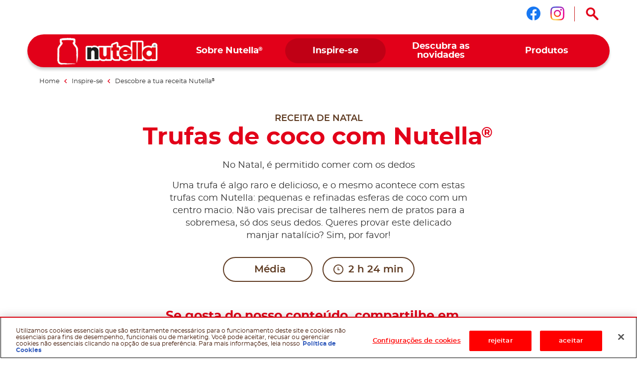

--- FILE ---
content_type: text/html
request_url: https://www.nutella.com/pt/pt/inspira-te/receitas/natal/trufas-de-coco
body_size: 10342
content:
<!DOCTYPE html>
<html lang="pt-PT" dir="ltr" prefix="og: https://ogp.me/ns#">
  <head>
    <meta charset="utf-8" />
<meta name="description" content="Uma trufa é algo raro e delicioso, e o mesmo acontece com estas trufas com Nutella: pequenas e refinadas esferas de coco com um centro macio. Não vai precisar de talheres nem de pratos para a sobremesa, só dos seus dedos. Quer provar este delicado manjar natalício? Sim, por favor!" />
<link rel="canonical" href="https://www.nutella.com/pt/pt/inspira-te/receitas/natal/trufas-de-coco" />
<meta property="og:type" content="recipe" />
<meta property="og:url" content="https://www.nutella.com/pt/pt/inspira-te/receitas/natal/trufas-de-coco" />
<meta property="og:title" content="Trufas de coco com Nutella®" />
<meta property="og:description" content="Uma trufa é algo raro e delicioso, e o mesmo acontece com estas trufas com Nutella: pequenas e refinadas esferas de coco com um centro macio. Não vai precisar de talheres nem de pratos para a sobremesa, só dos seus dedos. Quer provar este delicado manjar natalício? Sim, por favor!" />
<meta property="og:image:url" content="http://www.nutella.com/int/brands/nutella20/themes/custom/nutella20_theme/assets/images/logo.png?t=1768312593" />
<meta property="og:image:secure_url" content="https://www.nutella.com/int/brands/nutella20/themes/custom/nutella20_theme/assets/images/logo.png?t=1768312593" />
<meta name="twitter:card" content="summary" />
<meta name="twitter:description" content="Uma trufa é algo raro e delicioso, e o mesmo acontece com estas trufas com Nutella: pequenas e refinadas esferas de coco com um centro macio. Não vai precisar de talheres nem de pratos para a sobremesa, só dos seus dedos. Quer provar este delicado manjar natalício? Sim, por favor!" />
<meta name="twitter:title" content="Trufas de coco com Nutella®" />
<meta name="twitter:url" content="https://www.nutella.com/pt/pt/inspira-te/receitas/natal/trufas-de-coco" />
<meta name="MobileOptimized" content="width" />
<meta name="HandheldFriendly" content="true" />
<meta name="viewport" content="width=device-width, initial-scale=1.0" />
<style>div#sliding-popup, div#sliding-popup .eu-cookie-withdraw-banner, .eu-cookie-withdraw-tab {background: #0779bf} div#sliding-popup.eu-cookie-withdraw-wrapper { background: transparent; } #sliding-popup h1, #sliding-popup h2, #sliding-popup h3, #sliding-popup p, #sliding-popup label, #sliding-popup div, .eu-cookie-compliance-more-button, .eu-cookie-compliance-secondary-button, .eu-cookie-withdraw-tab { color: #ffffff;} .eu-cookie-withdraw-tab { border-color: #ffffff;}</style>
<script type="application/ld+json">{
    "@context": "https://schema.org/",
    "@graph": [
        {
            "@type": "Recipe",
            "name": "Trufas de coco com Nutella®",
            "description": "Uma trufa é algo raro e delicioso, e o mesmo acontece com estas trufas com Nutella: pequenas e refinadas esferas de coco com um centro macio. Não vai precisar de talheres nem de pratos para a sobremesa, só dos seus dedos. Quer provar este delicado manjar natalício? Sim, por favor!",
            "datePublished": "2022-01-10",
            "image": "https://www.nutella.com/pt/sites/nutella20_pt/files/2020-10/trufas_de_coco_com_nutella.jpg?t=1768312593",
            "recipeCategory": "bolachas e biscoitos",
            "recipeInstructions": [
                {
                    "@type": "HowToStep",
                    "name": "Step 1",
                    "text": "Pré-aqueça o forno a 170 ºC e coloque o tabuleiro para o forno na prateleira do meio.\n\nMisture o ovo com o açúcar e 90 g de coco desidratado.\n\nFaça 20 bolinhas do tamanho de uma avelã (10 g cada uma) e coloque-as alinhadas no tabuleiro para o forno, em cima de uma folha de papel vegetal.\n\nCoza durante 4 minutos. Depois, retire do forno e deixe arrefecer no tabuleiro (cerca de 10 minutos).\n",
                    "url": "https://www.nutella.com/pt/pt/inspira-te/receitas/natal/trufas-de-coco#paragraph-6453",
                    "image": "https://www.nutella.com/pt/sites/nutella20_pt/files/2020-10/trufas_de_coco_com_nutella_instrucoes1.jpg?t=1768312593"
                },
                {
                    "@type": "HowToStep",
                    "name": "Step 2",
                    "text": "Com cuidado, corte cada bolinha ao meio.\n\nFaça uma ligeira pressão com o polegar no centro de cada metade, de modo a criar um pequeno buraco.\n\nCom uma manga de pasteleiro com um bico pequeno (cerca de 2 mm), encha cada bolinha com 3 g de Nutella® e feche pressionando com a mão uma metade sobre a outra.\n",
                    "url": "https://www.nutella.com/pt/pt/inspira-te/receitas/natal/trufas-de-coco#paragraph-6454",
                    "image": "https://www.nutella.com/pt/sites/nutella20_pt/files/2020-10/trufas_de_coco_com_nutella_instrucoes2.jpg?t=1768312593"
                },
                {
                    "@type": "HowToStep",
                    "name": "Step 3",
                    "text": "Aqueça 100 g de Nutella® em banho-maria, até amolecer.\n\nCom 2 garfos, mergulhe cada trufa dentro de Nutella® e vá colocando-as num prato, em cima de papel vegetal.\n\nGuarde no frigorífico durante 30 minutos e, depois, passe as trufas pelo coco desidratado restante.\n\nSalpique com o resto de Nutella®\n",
                    "url": "https://www.nutella.com/pt/pt/inspira-te/receitas/natal/trufas-de-coco#paragraph-6455",
                    "image": "https://www.nutella.com/pt/sites/nutella20_pt/files/2020-10/trufas_de_coco_com_nutella_instrucoes3.jpg?t=1768312593"
                }
            ],
            "prepTime": "PT144M",
            "totalTime": "PT144M",
            "recipeIngredient": [
                "1 ovo",
                "50 g de açúcar granulado",
                "150 g de coco desidratado",
                "160 g de Nutella®"
            ]
        },
        {
            "@type": "WebPage",
            "url": "https://www.nutella.com/pt/pt/inspira-te/receitas/natal/trufas-de-coco",
            "name": "Trufas de coco com Nutella®",
            "description": "Uma trufa é algo raro e delicioso, e o mesmo acontece com estas trufas com Nutella: pequenas e refinadas esferas de coco com um centro macio. Não vai precisar de talheres nem de pratos para a sobremesa, só dos seus dedos. Quer provar este delicado manjar natalício? Sim, por favor!"
        },
        {
            "@type": "BreadcrumbList",
            "itemListElement": [
                {
                    "@type": "ListItem",
                    "position": 1,
                    "name": "Nutella® Portugal | Official Website",
                    "item": "https://www.nutella.com/pt/pt/"
                },
                {
                    "@type": "ListItem",
                    "position": 2,
                    "name": "Inspire-se",
                    "item": "https://www.nutella.com/pt/pt/inspira-te"
                },
                {
                    "@type": "ListItem",
                    "position": 3,
                    "name": "Descobre a tua receita Nutella®",
                    "item": "https://www.nutella.com/pt/pt/inspira-te/receitas"
                },
                {
                    "@type": "ListItem",
                    "position": 4,
                    "name": "Trufas de coco com Nutella®",
                    "item": "https://www.nutella.com/pt/pt/inspira-te/receitas/natal/trufas-de-coco"
                }
            ]
        }
    ]
}</script>
<link rel="preload" href="https://www.nutella.com/pt/sites/nutella20_pt/files/styles/scale_width_475/public/2020-10/trufas_de_coco_com_nutella.jpg?t=1768312593" as="image" media="(max-width: 767px)" />
<link rel="preload" href="https://www.nutella.com/pt/sites/nutella20_pt/files/styles/scale_width_768/public/2020-10/trufas_de_coco_com_nutella.jpg?t=1768312593" as="image" media="(min-width: 768px) and (max-width: 1023px)" />
<link rel="preload" href="https://www.nutella.com/pt/sites/nutella20_pt/files/styles/scale_width_970/public/2020-10/trufas_de_coco_com_nutella.jpg?t=1768312593" as="image" media="(max-width: 768px) or (min-width: 1024px)" />
<link rel="preload" href="https://www.nutella.com/pt/sites/nutella20_pt/files/styles/scale_width_1440/public/2020-10/trufas_de_coco_com_nutella.jpg?t=1768312593" as="image" media="(min-width: 768px) and (max-width: 1023px)" />
<link rel="preload" href="https://www.nutella.com/pt/sites/nutella20_pt/files/styles/scale_width_1920/public/2020-10/trufas_de_coco_com_nutella.jpg?t=1768312593" as="image" media="(min-width: 1024px)" />
<link rel="alternate" hreflang="pt-pt" href="https://www.nutella.com/pt/pt/inspira-te/receitas/natal/trufas-de-coco" />
<script src="/pt/sites/nutella20_pt/files/google_tag/primary/google_tag.script.js?t=1768312593" defer></script>
<script>window.a2a_config=window.a2a_config||{};a2a_config.callbacks=[];a2a_config.overlays=[];a2a_config.templates={};</script>

    <title>Trufas de coco com Nutella®</title>

      <link rel="apple-touch-icon" sizes="180x180" href="/pt/brands/nutella20/themes/custom/nutella20_theme/assets/images/favicon/apple-touch-icon.png?t=1768312593">
      <link rel="icon" type="image/png" sizes="32x32" href="/pt/brands/nutella20/themes/custom/nutella20_theme/assets/images/favicon/favicon-32x32.png?t=1768312593">
      <link rel="icon" type="image/png" sizes="16x16" href="/pt/brands/nutella20/themes/custom/nutella20_theme/assets/images/favicon/favicon-16x16.png?t=1768312593">
      <link rel="manifest" href="/pt/brands/nutella20/themes/custom/nutella20_theme/assets/images/favicon/site.webmanifest">
      <link rel="mask-icon" href="/pt/brands/nutella20/themes/custom/nutella20_theme/assets/images/favicon/safari-pinned-tab.svg?t=1768312593" color="#5bbad5">
      <link rel="shortcut icon" href="/pt/brands/nutella20/themes/custom/nutella20_theme/assets/images/favicon/favicon.ico">
      <meta name="msapplication-TileColor" content="#ffffff">
      <meta name="msapplication-config" content="/pt/brands/nutella20/themes/custom/nutella20_theme/assets/images/favicon/browserconfig.xml">
      <meta name="theme-color" content="#e20019">

      <link rel="dns-prefetch" href="https://vod.ferrero.com/" >
      <link rel="dns-prefetch" href="https://connect.facebook.net" >
      <link rel="dns-prefetch" href="https://www.google-analytics.com" >
      <link rel="dns-prefetch" href="https://www.googletagmanager.com" >




            <link rel="stylesheet" media="all" href="/pt/sites/nutella20_pt/files/css/css_2Na9EIEQgklCRvAlFemJIpAEKISnR0JGAhK-FDKLYXw.css?t=1768312593" />
<link rel="stylesheet" media="all" href="/pt/sites/nutella20_pt/files/css/css_9FZ25k184Y8z5XZdznNju-tVnZKR_B6VDIMz7g77qEM.css?t=1768312593" />

      
  </head>
  <body class="path-node page-node-type-recipe site-pt">

    <a href="#main-content" class="visually-hidden focusable skip-link">
      Skip to main content
    </a>
    <noscript><iframe src="https://www.googletagmanager.com/ns.html?id=GTM-NMCHWWD" height="0" width="0" style="display:none;visibility:hidden"></iframe></noscript>
    <div id="body">
      <div id="scroller">  <div class="dialog-off-canvas-main-canvas" data-off-canvas-main-canvas>
    <div  class="nutella-page">

    <header id="nutella-header">

        <div class="container">

            <div class="main-menu has-search">
                    <div class="region region-header-top">
        <div id="block-headersociallinksblock" class="block block-social-links-config block-header-social-links-block">
    
    
            <div class="item-list"><div class="h3">Siga-nos no</div><ul class="socials"><li><a href="https://www.facebook.com/Nutella.Portugal" class="facebook social-icon iconHover" target="_blank" rel="noreferrer" title="Siga-nos no facebook"><sapn class="sr-only">Siga-nos no facebook</sapn></a></li><li><a href="https://www.instagram.com/nutella.pt/" class="instagram social-icon iconHover" target="_blank" rel="noreferrer" title="Siga-nos no instagram"><sapn class="sr-only">Siga-nos no instagram</sapn></a></li></ul></div>
    </div>
<div class="search-toggle-d">
  <button aria-controls="nutella-search-overlay" aria-expanded="false" id="search_toggler_desktop" aria-label="Open Search" class="toggleSearch icon-search iconHover"></button>
</div>

    </div>

                
<div class="m-group">

    <button aria-label="Toggle Search" aria-expanded="false" class="toggleSearch mobile-toggle-search icon-search iconHover"></button>

  <button aria-expanded="false" class="navToggle">
    <span></span>
    <i class="sr-only sr-open-text">Open Menu</i>
    <i class="sr-only sr-close-text">Close Menu</i>
  </button>

            <div id="block-nutella20-theme-branding" class="block block-system block-system-branding-block">
    
    
          <a href="/pt/pt/" title="Nutella® Portugal | Official Website" rel="home" class="logo">
      <img src="/pt/brands/nutella20/themes/custom/nutella20_theme/assets/images/logo.png?t=1768312593" alt="Logo Nutella" width="202" height="54"/>
    </a>
  </div>
<nav  id="block-nutella20-theme-main-menu" class="block block-menu navigation menu--main">
            
    
    <ul data-block="nutella20_theme_main_menu" class="menu" role="menubar" aria-label="Main navigation">
            
                                                
            
            <li class="menu-item has-c expanded default" role="none">
                  <a href="/pt/pt/por-dentro-da-nutella" role="menuitem">                
                <span class="m-item" >
                    <span class="hoverText" data-hover-text="Sobre Nutella<sup>®</sup>">
                        <span>Sobre Nutella<sup>®</sup></span>
                    </span>
                </span>
                <span class="icn"></span>
            </a>
                                  <button class="aria-button" role="button" aria-label="More Sobre Nutella® pages" aria-haspopup="true" aria-expanded="false" aria-controls="menu-link-content57e3f672-5c30-41cd-bf71-06f7046651f2"></button>
                    <div id="menu-link-content57e3f672-5c30-41cd-bf71-06f7046651f2" aria-hidden="true" role="region" aria-label="Submenu" data-length="6" class="subnav ">
                            
        <ul class="menu" role="menu">
                
                                                
            
            <li class="menu-item default" role="none">
                  <a href="/pt/pt/por-dentro-da-nutella/sustentabilidade" role="menuitem">                <span class="image lazyload" data-bg="/pt/sites/nutella20_pt/files/styles/scale_width_375/public/2020-05/nutella-landscape-sky.jpg?t=1768312593"><img width="1" height="1" class="tmpstaticimg" src="[data-uri]" data-src="/pt/sites/nutella20_pt/files/styles/scale_width_375/public/2020-05/nutella-landscape-sky.jpg?t=1768312593" alt="placeholder"></span>
                <span class="m-item" >
                    <span class="hoverText" data-hover-text="Os nossos compromissos com a sustentabilidade">
                        <span>Os nossos compromissos com a sustentabilidade</span>
                    </span>
                </span>
                
            </a>
                            </li>
        
                                                
            
            <li class="menu-item default" role="none">
                  <a href="/pt/pt/por-dentro-da-nutella/qualidade-e-ingredientes" role="menuitem">                <span class="image lazyload" data-bg="/pt/sites/nutella20_pt/files/styles/scale_width_375/public/2020-05/nutella-inside-jar-open.jpg?t=1768312593"><img width="1" height="1" class="tmpstaticimg" src="[data-uri]" data-src="/pt/sites/nutella20_pt/files/styles/scale_width_375/public/2020-05/nutella-inside-jar-open.jpg?t=1768312593" alt="placeholder"></span>
                <span class="m-item" >
                    <span class="hoverText" data-hover-text="A nossa qualidade e os nossos ingredientes">
                        <span>A nossa qualidade e os nossos ingredientes</span>
                    </span>
                </span>
                
            </a>
                            </li>
        
                                                
            
            <li class="menu-item default" role="none">
                  <a href="/pt/pt/por-dentro-da-nutella/reciclar-o-frasco" role="menuitem">                <span class="image lazyload" data-bg="/pt/sites/nutella20_pt/files/styles/scale_width_375/public/2020-05/nutella-recycling-jar-lid.jpg?t=1768312593"><img width="1" height="1" class="tmpstaticimg" src="[data-uri]" data-src="/pt/sites/nutella20_pt/files/styles/scale_width_375/public/2020-05/nutella-recycling-jar-lid.jpg?t=1768312593" alt="placeholder"></span>
                <span class="m-item" >
                    <span class="hoverText" data-hover-text="Reciclagem do frasco">
                        <span>Reciclagem do frasco</span>
                    </span>
                </span>
                
            </a>
                            </li>
        
                                                
            
            <li class="menu-item default" role="none">
                  <a href="/pt/pt/dentro-de-nutella/descobre-o-novo-estilo-de-nutella" role="menuitem">                <span class="image lazyload" data-bg="/pt/sites/nutella20_pt/files/styles/scale_width_375/public/2020-05/nutella-new-jar.jpg?t=1768312593"><img width="1" height="1" class="tmpstaticimg" src="[data-uri]" data-src="/pt/sites/nutella20_pt/files/styles/scale_width_375/public/2020-05/nutella-new-jar.jpg?t=1768312593" alt="placeholder"></span>
                <span class="m-item" >
                    <span class="hoverText" data-hover-text="Estilo Nutella<sup>®</sup>">
                        <span>Estilo Nutella<sup>®</sup></span>
                    </span>
                </span>
                
            </a>
                            </li>
        
                                                
            
            <li class="menu-item default" role="none">
                  <a href="/pt/pt/por-dentro-da-nutella/o-nosso-patrimonio" role="menuitem">                <span class="image lazyload" data-bg="/pt/sites/nutella20_pt/files/styles/scale_width_375/public/2020-07/nutella-pasticceria-old.jpg?t=1768312593"><img width="1" height="1" class="tmpstaticimg" src="[data-uri]" data-src="/pt/sites/nutella20_pt/files/styles/scale_width_375/public/2020-07/nutella-pasticceria-old.jpg?t=1768312593" alt="placeholder"></span>
                <span class="m-item" >
                    <span class="hoverText" data-hover-text="O nosso património">
                        <span>O nosso património</span>
                    </span>
                </span>
                
            </a>
                            </li>
        
                                                
            
            <li class="menu-item default" role="none">
                  <a href="/pt/pt/perguntas-frequentes" role="menuitem">                <span class="image lazyload" data-bg="/pt/sites/nutella20_pt/files/styles/scale_width_375/public/2020-05/nutella-answers-questions-Jar.png?t=1768312593"><img width="1" height="1" class="tmpstaticimg" src="[data-uri]" data-src="/pt/sites/nutella20_pt/files/styles/scale_width_375/public/2020-05/nutella-answers-questions-Jar.png?t=1768312593" alt="placeholder"></span>
                <span class="m-item" >
                    <span class="hoverText" data-hover-text="Perguntas frequentes">
                        <span>Perguntas frequentes</span>
                    </span>
                </span>
                
            </a>
                            </li>
            </ul>
        
                    </div>
                            </li>
        
                                                
            
            <li class="menu-item has-c expanded in-active-trail default" role="none">
                  <a href="/pt/pt/inspira-te" role="menuitem">                
                <span class="m-item" >
                    <span class="hoverText" data-hover-text="Inspire-se">
                        <span>Inspire-se</span>
                    </span>
                </span>
                <span class="icn"></span>
            </a>
                                  <button class="aria-button" role="button" aria-label="More Inspire-se pages" aria-haspopup="true" aria-expanded="false" aria-controls="menu-link-contentf9674708-3323-407d-8a43-75ba1a0079fc"></button>
                    <div id="menu-link-contentf9674708-3323-407d-8a43-75ba1a0079fc" aria-hidden="true" role="region" aria-label="Submenu" data-length="2" class="subnav ">
                            
        <ul class="menu" role="menu">
                
                                                
            
            <li class="menu-item in-active-trail default" role="none">
                  <a href="/pt/pt/inspira-te/receitas" role="menuitem">                <span class="image lazyload" data-bg="/pt/sites/nutella20_pt/files/styles/scale_width_375/public/2020-07/find-your-nutella-recipe-jar-pancakes.jpg?t=1768312593"><img width="1" height="1" class="tmpstaticimg" src="[data-uri]" data-src="/pt/sites/nutella20_pt/files/styles/scale_width_375/public/2020-07/find-your-nutella-recipe-jar-pancakes.jpg?t=1768312593" alt="placeholder"></span>
                <span class="m-item" >
                    <span class="hoverText" data-hover-text="Descobre a tua receita Nutella<sup>®</sup>">
                        <span>Descobre a tua receita Nutella<sup>®</sup></span>
                    </span>
                </span>
                
            </a>
                            </li>
        
                                                
            
            <li class="menu-item default" role="none">
                  <a href="/pt/pt/inspira-te/reutilizacao-criativa" role="menuitem">                <span class="image lazyload" data-bg="/pt/sites/nutella20_pt/files/styles/scale_width_375/public/2020-05/upcycle-nutella-jar-plant.jpg?t=1768312593"><img width="1" height="1" class="tmpstaticimg" src="[data-uri]" data-src="/pt/sites/nutella20_pt/files/styles/scale_width_375/public/2020-05/upcycle-nutella-jar-plant.jpg?t=1768312593" alt="placeholder"></span>
                <span class="m-item" >
                    <span class="hoverText" data-hover-text="Encontra ideias para os teus frascos de Nutella<sup>®</sup>">
                        <span>Encontra ideias para os teus frascos de Nutella<sup>®</sup></span>
                    </span>
                </span>
                
            </a>
                            </li>
            </ul>
        
                    </div>
                            </li>
        
                                                
            
            <li class="menu-item has-c expanded default" role="none">
                  <a href="/pt/pt/descobre-as-novidades" role="menuitem">                
                <span class="m-item" >
                    <span class="hoverText" data-hover-text="Descubra as novidades">
                        <span>Descubra as novidades</span>
                    </span>
                </span>
                <span class="icn"></span>
            </a>
                                  <button class="aria-button" role="button" aria-label="More Descubra as novidades pages" aria-haspopup="true" aria-expanded="false" aria-controls="menu-link-content89c861f5-a9f0-406d-a4a3-6a2418732f6d"></button>
                    <div id="menu-link-content89c861f5-a9f0-406d-a4a3-6a2418732f6d" aria-hidden="true" role="region" aria-label="Submenu" data-length="2" class="subnav ">
                            
        <ul class="menu" role="menu">
                
                                                
            
            <li class="menu-item default" role="none">
                  <a href="https://www.nutella.com/pt/pt/xp/inseparaveis/" role="menuitem">                
                <span class="m-item" >
                    <span class="hoverText" data-hover-text="Inseparáveis: Nutella<sup>®</sup> e Pão">
                        <span>Inseparáveis: Nutella<sup>®</sup> e Pão</span>
                    </span>
                </span>
                
            </a>
                            </li>
        
                                                
            
            <li class="menu-item default" role="none">
                  <a href="https://www.nutella.com/pt/pt/xp/nutella-pao" role="menuitem">                
                <span class="m-item" >
                    <span class="hoverText" data-hover-text="Passatempo: Ganha pão grátis">
                        <span>Passatempo: Ganha pão grátis</span>
                    </span>
                </span>
                
            </a>
                            </li>
            </ul>
        
                    </div>
                            </li>
        
                                                
            
            <li class="menu-item has-c expanded has-image-menu" role="none">
                  <a href="/pt/pt/produtos" role="menuitem">                
                <span class="m-item" >
                    <span class="hoverText" data-hover-text="Produtos">
                        <span>Produtos</span>
                    </span>
                </span>
                <span class="icn"></span>
            </a>
                                  <button class="aria-button" role="button" aria-label="More Produtos pages" aria-haspopup="true" aria-expanded="false" aria-controls="menu-link-content5accf165-70e4-4cfc-b7bb-8efe24a37251"></button>
                    <div id="menu-link-content5accf165-70e4-4cfc-b7bb-8efe24a37251" aria-hidden="true" role="region" aria-label="Submenu" data-length="7" class="subnav image-menu">
                            
        <ul class="menu" role="menu">
                
                                                
            
            <li class="menu-item new default" role="none">
                  <a href="/pt/pt/produtos/nutella-plant-based" role="menuitem">                <span class="image lazyload" data-bg="/pt/sites/nutella20_pt/files/styles/scale_width_375/public/2025-04/nutella-plant-based-vasetto-menu.png?t=1768312593"><img width="1" height="1" class="tmpstaticimg" src="[data-uri]" data-src="/pt/sites/nutella20_pt/files/styles/scale_width_375/public/2025-04/nutella-plant-based-vasetto-menu.png?t=1768312593" alt="placeholder"></span>
                <span class="m-item"  data-new="Novo" >
                    <span class="hoverText" data-hover-text="Nutella<sup>®</sup> Plant Based">
                        <span>Nutella<sup>®</sup> Plant Based</span>
                    </span>
                </span>
                
            </a>
                            </li>
        
                                                
            
            <li class="menu-item default" role="none">
                  <a href="/pt/pt/produtos/muffin-nutella" role="menuitem">                <span class="image lazyload" data-bg="/pt/sites/nutella20_pt/files/styles/scale_width_375/public/2025-12/muffin-icon-menu_0.png?t=1768312593"><img width="1" height="1" class="tmpstaticimg" src="[data-uri]" data-src="/pt/sites/nutella20_pt/files/styles/scale_width_375/public/2025-12/muffin-icon-menu_0.png?t=1768312593" alt="placeholder"></span>
                <span class="m-item" >
                    <span class="hoverText" data-hover-text="Muffin Nutella">
                        <span>Muffin Nutella</span>
                    </span>
                </span>
                
            </a>
                            </li>
        
                                                
            
            <li class="menu-item new default" role="none">
                  <a href="/pt/pt/produtos/gelado" role="menuitem">                <span class="image lazyload" data-bg="/pt/sites/nutella20_pt/files/styles/scale_width_375/public/2025-03/thumb_nutella_pot.png?t=1768312593"><img width="1" height="1" class="tmpstaticimg" src="[data-uri]" data-src="/pt/sites/nutella20_pt/files/styles/scale_width_375/public/2025-03/thumb_nutella_pot.png?t=1768312593" alt="placeholder"></span>
                <span class="m-item"  data-new="Novo" >
                    <span class="hoverText" data-hover-text="Nutella Gelado">
                        <span>Nutella Gelado</span>
                    </span>
                </span>
                
            </a>
                            </li>
        
                                                
            
            <li class="menu-item has-image-menu" role="none">
                  <a href="/pt/pt/produtos/nutella" role="menuitem">                <span class="image lazyload" data-bg="/pt/sites/nutella20_pt/files/styles/scale_width_375/public/2020-06/Nutella_Jar_Glass_ProductsMenu.png?t=1768312593"><img width="1" height="1" class="tmpstaticimg" src="[data-uri]" data-src="/pt/sites/nutella20_pt/files/styles/scale_width_375/public/2020-06/Nutella_Jar_Glass_ProductsMenu.png?t=1768312593" alt="placeholder"></span>
                <span class="m-item" >
                    <span class="hoverText" data-hover-text="Nutella<sup>®</sup>">
                        <span>Nutella<sup>®</sup></span>
                    </span>
                </span>
                
            </a>
                            </li>
        
                                                
            
            <li class="menu-item has-image-menu" role="none">
                  <a href="/pt/pt/produtos/b-ready" role="menuitem">                <span class="image lazyload" data-bg="/pt/sites/nutella20_pt/files/styles/scale_width_375/public/2022-09/menu_b-ready.png?t=1768312593"><img width="1" height="1" class="tmpstaticimg" src="[data-uri]" data-src="/pt/sites/nutella20_pt/files/styles/scale_width_375/public/2022-09/menu_b-ready.png?t=1768312593" alt="placeholder"></span>
                <span class="m-item" >
                    <span class="hoverText" data-hover-text="Nutella B-ready">
                        <span>Nutella B-ready</span>
                    </span>
                </span>
                
            </a>
                            </li>
        
                                                
            
            <li class="menu-item has-image-menu" role="none">
                  <a href="/pt/pt/produtos/nutella-and-go" role="menuitem">                <span class="image lazyload" data-bg="/pt/sites/nutella20_pt/files/styles/scale_width_375/public/2021-07/nutella-go-pack-frontale-menu_0.png?t=1768312593"><img width="1" height="1" class="tmpstaticimg" src="[data-uri]" data-src="/pt/sites/nutella20_pt/files/styles/scale_width_375/public/2021-07/nutella-go-pack-frontale-menu_0.png?t=1768312593" alt="placeholder"></span>
                <span class="m-item" >
                    <span class="hoverText" data-hover-text="Nutella &GO!">
                        <span>Nutella &GO!</span>
                    </span>
                </span>
                
            </a>
                            </li>
        
                                                
            
            <li class="menu-item has-image-menu" role="none">
                  <a href="/pt/pt/produtos/nutella-biscuits" role="menuitem">                <span class="image lazyload" data-bg="/pt/sites/nutella20_pt/files/styles/scale_width_375/public/2022-07/biscuits-menu.png?t=1768312593"><img width="1" height="1" class="tmpstaticimg" src="[data-uri]" data-src="/pt/sites/nutella20_pt/files/styles/scale_width_375/public/2022-07/biscuits-menu.png?t=1768312593" alt="placeholder"></span>
                <span class="m-item" >
                    <span class="hoverText" data-hover-text="Nutella Biscuits">
                        <span>Nutella Biscuits</span>
                    </span>
                </span>
                
            </a>
                            </li>
            </ul>
        
                    </div>
                            </li>
            </ul>
        



    </nav>

    
</div>

<svg class="shape-overlays" viewBox="0 0 100 100" preserveAspectRatio="none">
    <path d="" class="shape-overlays__path"></path>
    <path d="" class="shape-overlays__path"></path>
    <path d="" class="shape-overlays__path"></path>
    <path d="" class="shape-overlays__path"></path>
</svg>


            </div>

        </div>

    </header>
      <div class="region region-search">
    
<div id="nutella-search-overlay" class="search-overlay" tabindex="-1" role="dialog" data-open-text="Open Search" data-close-text="Close Search">

    <div class="container">

        <div class="search-inner">

            <div class="search-top">
                <div class="block-title">Search</div>

                <div class="form">
                    <span type="button" aria-label="Search" class="btn-search icon-search"></span>
                    <label class="sr-only" for="searchQuery">Search</label>
                    <input autocomplete="off" type="text" id="searchQuery" name="q">
                    <button aria-label="Clear" type="button" class="btn-clear icon-close-r"></button>
                </div>
            </div>

            <div class="search-content" id="search_contents" aria-atomic="true" aria-live="polite" aria-relevant="additions removals" data-empty-text="No Results found for the search"></div>
        </div>

        <button type="button" aria-label="Close Search" class="toggleSearch close icon-close-r iconHover"></button>

    </div>

</div>

  </div>


      <div class="region region-breadcrumb">
      <div class="breadcrumb size-4">
    <div class="container">
      <nav role="navigation">
          <ol>
                                <li class="">
                                                <a href="/pt/pt/">
                              <span>Home</span>
                          </a>
                                                    <i class="icon-nav-sx"></i>
                                                                  </li>
                                <li class="">
                                                <a href="/pt/pt/inspira-te">
                              <span>Inspire-se</span>
                          </a>
                                                    <i class="icon-nav-sx"></i>
                                                                  </li>
                                <li class="">
                                                <a href="/pt/pt/inspira-te/receitas">
                              <span>Descobre a tua receita Nutella<sup>®</sup></span>
                          </a>
                                                                  </li>
                                <li class="last">
                                                Trufas de coco com Nutella<sup>®</sup>
                                        </li>
                        </ol>
      </nav>
    </div>
  </div>


  </div>


    <div class="region-content" id="main-content" role="main">
      

    <div data-drupal-messages-fallback class="hidden"></div>
<div id="block-nutella20-theme-content" class="block block-system block-system-main-block">
    
    
            

<div class="bg-nutella-pdf">
  <img src="/pt/brands/nutella20/themes/custom/nutella20_theme/assets/images/print/nutella-print.png?t=1768312593" alt="Background pdf" loading="lazy" class="blur-up ls-is-cached lazyloaded" height="1160" width="820">
</div>
<div id="pageHeader"></div>
<article data-node-lang="pt-pt" data-content-lang="pt-pt" class="node-recipe type-christmas-recipe fav-item parent-theme-xmas recipe-full" data-fav-id="1849" data-url="/pt/pt/inspira-te/receitas/natal/trufas-de-coco">

  
  

  
  <div class="recipe-full-top">
    <div class="container">

      <div class="row">

        <div class="col-md-10 offset-md-1">

          <div class="top-content">

            <div class="block-caption">RECEITA DE NATAL</div>

            <h1 data-content-langcode="pt-pt" data-node-langcode="pt-pt" data-langcode="pt-pt" class="title">
                        Trufas de coco com Nutella<sup>®</sup>
            </h1>


            <div data-content-langcode="pt-pt" data-node-langcode="pt-pt" data-langcode="pt-pt" class="field-description">
                        <p>No Natal, é permitido comer com os dedos</p>
<p>Uma trufa é algo raro e delicioso, e o mesmo acontece com estas trufas com Nutella: pequenas e refinadas esferas de coco com um centro macio. Não vais precisar de talheres nem de pratos para a sobremesa, só dos seus dedos. Queres provar este delicado manjar natalício? Sim, por favor!</p>

            </div>



            
<div  class="recipes-info-group">
      <div data-content-langcode="pt-pt" data-node-langcode="pt-pt" data-langcode="pt-pt" data-level="2" class="field field-difficulty">
            <span class="icn"><i></i><i></i><i></i></span>
        <span>Média</span>
    </div>


  <div class="field field-preparation-time">
    <span class="icn icon-clock"></span>
    2 h 24 min
  </div>

  </div>

            

            
            <div  class="recipe-social-block">
    <div class="container">
        <div class="row">
            <div class="col-md-10 offset-md-1">
                <div class="share">

                    <span class="share-lbl">Se gosta do nosso conteúdo, compartilhe em</span>

                    <span class="a2a_kit a2a_kit_size_32 addtoany_list" data-a2a-url="https://www.nutella.com/pt/pt/inspira-te/receitas/natal/trufas-de-coco" data-a2a-title="Trufas de coco com Nutella®"><a class="a2a_button_facebook"></a><a class="a2a_button_twitter"></a><a class="a2a_button_email"></a><a class="a2a_button_whatsapp"></a></span>
                </div>

                <div class="sr-only">
                    
                    
                </div>
            </div>
        </div>
    </div>
</div>


          </div>

        </div>

      </div>

    </div>
  </div>

  <div class="recipe-full-top-wrapper">

    <div class="recipe-full-top">
      <div class="container">

        <div class="row">

          <div class="col-md-10 offset-md-1">

            <div class="top-content">

              
            <div data-content-langcode="pt-pt" data-node-langcode="pt-pt" data-langcode="pt-pt" class="field field-media">    
            <div data-content-langcode="pt-pt" data-langcode="pt-pt" class="field field-media-image">      <picture>
                                <!--[if IE 9]><video style="display: none;"><![endif]-->
                            <source srcset="/pt/sites/nutella20_pt/files/styles/scale_width_475/public/2020-10/trufas_de_coco_com_nutella.jpg?t=1768312593 1x, /pt/sites/nutella20_pt/files/styles/scale_width_970/public/2020-10/trufas_de_coco_com_nutella.jpg?t=1768312593 2x" media="all and (max-width: 767px)" type="image/jpeg" width="475" height="317"/>
                            <source srcset="/pt/sites/nutella20_pt/files/styles/scale_width_970/public/2020-10/trufas_de_coco_com_nutella.jpg?t=1768312593 1x, /pt/sites/nutella20_pt/files/styles/scale_width_1920/public/2020-10/trufas_de_coco_com_nutella.jpg?t=1768312593 2x" media="all and (min-width: 768px)" type="image/jpeg" width="970" height="647"/>
                        <!--[if IE 9]></video><![endif]-->
                        
<img style="aspect-ratio:1024 / 683"  width="1024" height="683" src="/pt/sites/nutella20_pt/files/styles/scale_width_970/public/2020-10/trufas_de_coco_com_nutella.jpg?t=1768312593" alt="Trufas de coco com Nutella® | Nutella"/>

    </picture>
        <img width="1" height="1" class="tmpstaticimg" alt="placeholder" src="[data-uri]" style="display: none;" data-src="/pt/sites/nutella20_pt/files/styles/scale_width_970/public/2020-10/trufas_de_coco_com_nutella.jpg?t=1768312593" >
        <img width="1" height="1" class="tmpstaticimg" alt="placeholder" src="[data-uri]" style="display: none;" data-src="/pt/sites/nutella20_pt/files/styles/scale_width_1920/public/2020-10/trufas_de_coco_com_nutella.jpg?t=1768312593" >
        <img width="1" height="1" class="tmpstaticimg" alt="placeholder" src="[data-uri]" style="display: none;" data-src="/pt/sites/nutella20_pt/files/styles/scale_width_475/public/2020-10/trufas_de_coco_com_nutella.jpg?t=1768312593" >
        <img width="1" height="1" class="tmpstaticimg" alt="placeholder" src="[data-uri]" style="display: none;" data-src="/pt/sites/nutella20_pt/files/styles/scale_width_970/public/2020-10/trufas_de_coco_com_nutella.jpg?t=1768312593" >
    
</div>
      

</div>
      

                                            <img data-src="/pt/sites/nutella20_pt/files/2020-10/trufas_de_coco_com_nutella.jpg?t=1768312593" loading="lazy" class="lazyloaded hidden image-pdf" alt="Trufas de coco com Nutella® | Nutella" width="1024" height="683"/>
              
            </div>

          </div>

        </div>

      </div>
    </div>

    <div class="node__content">
      
    <div id="paragraph-6452" class="paragraph paragraph-ingredients-block ingredients-block--default">
        
    <div class="container">
        <div class="row">
            <div class="col-md-10 offset-md-1">

                <div class="ing-title">
                    
<h2 data-content-langcode="pt-pt" data-langcode="pt-pt" class="field field-title">
                                <span class="line-1">INGREDIENTES</span>
                    <span class="line-2"> PARA 20 PORÇÕES</span>
            </h2>

                </div>

                <div class="ingredients-wrap ">
                    <div class="col ing-list">
                        
            <div data-content-langcode="pt-pt" data-langcode="pt-pt" class="field field-ingredients-items">
                            
    <div id="paragraph-6451" class="paragraph paragraph-ingredients ingredients--default">
                    
<ul data-content-langcode="pt-pt" data-langcode="pt-pt" class="field field--name-ingredients field--type-text field--label-hidden">
      <li class="field field--name-ingredients field--type-text field--label-hidden field__item">
      <p>1 ovo</p>

    </li>
      <li class="field field--name-ingredients field--type-text field--label-hidden field__item">
      <p>50 g de açúcar granulado</p>

    </li>
      <li class="field field--name-ingredients field--type-text field--label-hidden field__item">
      <p>150 g de coco desidratado</p>

    </li>
      <li class="field field--name-ingredients field--type-text field--label-hidden field__item">
      <p>160 g de Nutella<sup>®</sup></p>

    </li>
  </ul>

            </div>

                    </div>
    
                    </div>
                    
                </div>

                                <div class="pdf-area">
                    <span class="site-anchor" id="download-area"></span>

                                            <div class="field-link">
                                                        <a href="/pt/pt/print/pdf/node/1849/export.pdf" rel="nofollow" target="_blank" data-action="download" title="Download PDF">Download PDF</a>
                                                    </div>
                    
                </div>
                            </div>
        </div>
    </div>
    </div>

    </div>

  </div>
  <div class="node__content">

    
      
    
              
    <div id="paragraph-6456" class="paragraph paragraph-recipe-steps recipe-steps--default">
            <div class="container">
        <div class="row">
            <div class="col-md-10 offset-md-1">
                <h2 data-content-langcode="pt-pt" data-langcode="pt-pt" class="field field-title">
                        INSTRUÇÕES
            </h2>
<ol data-content-langcode="pt-pt" data-langcode="pt-pt" class="field field-steps">
      <li>
    <div class="has-media-wrapper paragraph paragraph-block paragraph-paragraph|paragraph__dynamic__nutella_block_recipe_steps block--recipe-step" id="paragraph-6453">
            
            <div data-content-langcode="pt-pt" data-langcode="pt-pt" class="field field-media">    
            <div data-content-langcode="pt-pt" data-langcode="pt-pt" class="field field-media-image">      <picture>
                                <!--[if IE 9]><video style="display: none;"><![endif]-->
                            <source media="all" type="image/jpeg" width="475" height="316" data-srcset="/pt/sites/nutella20_pt/files/styles/scale_width_475/public/2020-10/trufas_de_coco_com_nutella_instrucoes1.jpg?t=1768312593 1x, /pt/sites/nutella20_pt/files/styles/scale_width_970/public/2020-10/trufas_de_coco_com_nutella_instrucoes1.jpg?t=1768312593 2x"/>
                        <!--[if IE 9]></video><![endif]-->
                        
<img style="aspect-ratio:506 / 337"  loading="lazy" width="506" height="337" src="[data-uri]" alt="Trufas de coco com Nutella® instrucoes 1 | Nutella" data-src="/pt/sites/nutella20_pt/files/styles/scale_width_475/public/2020-10/trufas_de_coco_com_nutella_instrucoes1.jpg?t=1768312593" class="lazyload blur-up"/>

    </picture>
        <img width="1" height="1" class="tmpstaticimg" alt="placeholder" src="[data-uri]" style="display: none;" data-src="/pt/sites/nutella20_pt/files/styles/scale_width_475/public/2020-10/trufas_de_coco_com_nutella_instrucoes1.jpg?t=1768312593" >
        <img width="1" height="1" class="tmpstaticimg" alt="placeholder" src="[data-uri]" style="display: none;" data-src="/pt/sites/nutella20_pt/files/styles/scale_width_970/public/2020-10/trufas_de_coco_com_nutella_instrucoes1.jpg?t=1768312593" >
    
</div>
      

</div>
      
    <div class="content " recipeInstructions>
        <div data-content-langcode="pt-pt" data-langcode="pt-pt" class="field-description">
                        <p>Pré-aqueça o forno a 170 ºC e coloque o tabuleiro para o forno na prateleira do meio.</p>
<p>Misture o ovo com o açúcar e 90 g de coco desidratado.</p>
<p>Faça 20 bolinhas do tamanho de uma avelã (10 g cada uma) e coloque-as alinhadas no tabuleiro para o forno, em cima de uma folha de papel vegetal.</p>
<p>Coza durante 4 minutos. Depois, retire do forno e deixe arrefecer no tabuleiro (cerca de 10 minutos).</p>

            </div>


    </div>
    </div>
</li>
      <li>
    <div class="has-media-wrapper paragraph paragraph-block paragraph-paragraph|paragraph__dynamic__nutella_block_recipe_steps block--recipe-step" id="paragraph-6454">
            
            <div data-content-langcode="pt-pt" data-langcode="pt-pt" class="field field-media">    
            <div data-content-langcode="pt-pt" data-langcode="pt-pt" class="field field-media-image">      <picture>
                                <!--[if IE 9]><video style="display: none;"><![endif]-->
                            <source media="all" type="image/jpeg" width="475" height="316" data-srcset="/pt/sites/nutella20_pt/files/styles/scale_width_475/public/2020-10/trufas_de_coco_com_nutella_instrucoes2.jpg?t=1768312593 1x, /pt/sites/nutella20_pt/files/styles/scale_width_970/public/2020-10/trufas_de_coco_com_nutella_instrucoes2.jpg?t=1768312593 2x"/>
                        <!--[if IE 9]></video><![endif]-->
                        
<img style="aspect-ratio:506 / 337"  loading="lazy" width="506" height="337" src="[data-uri]" alt="Trufas de coco com Nutella® instrucoes 2 | Nutella" data-src="/pt/sites/nutella20_pt/files/styles/scale_width_475/public/2020-10/trufas_de_coco_com_nutella_instrucoes2.jpg?t=1768312593" class="lazyload blur-up"/>

    </picture>
        <img width="1" height="1" class="tmpstaticimg" alt="placeholder" src="[data-uri]" style="display: none;" data-src="/pt/sites/nutella20_pt/files/styles/scale_width_475/public/2020-10/trufas_de_coco_com_nutella_instrucoes2.jpg?t=1768312593" >
        <img width="1" height="1" class="tmpstaticimg" alt="placeholder" src="[data-uri]" style="display: none;" data-src="/pt/sites/nutella20_pt/files/styles/scale_width_970/public/2020-10/trufas_de_coco_com_nutella_instrucoes2.jpg?t=1768312593" >
    
</div>
      

</div>
      
    <div class="content " recipeInstructions>
        <div data-content-langcode="pt-pt" data-langcode="pt-pt" class="field-description">
                        <p>Com cuidado, corte cada bolinha ao meio.</p>
<p>Faça uma ligeira pressão com o polegar no centro de cada metade, de modo a criar um pequeno buraco.</p>
<p>Com uma manga de pasteleiro com um bico pequeno (cerca de 2 mm), encha cada bolinha com 3 g de Nutella<sup>®</sup> e feche pressionando com a mão uma metade sobre a outra.</p>

            </div>


    </div>
    </div>
</li>
      <li>
    <div class="has-media-wrapper paragraph paragraph-block paragraph-paragraph|paragraph__dynamic__nutella_block_recipe_steps block--recipe-step" id="paragraph-6455">
            
            <div data-content-langcode="pt-pt" data-langcode="pt-pt" class="field field-media">    
            <div data-content-langcode="pt-pt" data-langcode="pt-pt" class="field field-media-image">      <picture>
                                <!--[if IE 9]><video style="display: none;"><![endif]-->
                            <source media="all" type="image/jpeg" width="475" height="316" data-srcset="/pt/sites/nutella20_pt/files/styles/scale_width_475/public/2020-10/trufas_de_coco_com_nutella_instrucoes3.jpg?t=1768312593 1x, /pt/sites/nutella20_pt/files/styles/scale_width_970/public/2020-10/trufas_de_coco_com_nutella_instrucoes3.jpg?t=1768312593 2x"/>
                        <!--[if IE 9]></video><![endif]-->
                        
<img style="aspect-ratio:506 / 337"  loading="lazy" width="506" height="337" src="[data-uri]" alt="Trufas de coco com Nutella® instrucoes 3 | Nutella" data-src="/pt/sites/nutella20_pt/files/styles/scale_width_475/public/2020-10/trufas_de_coco_com_nutella_instrucoes3.jpg?t=1768312593" class="lazyload blur-up"/>

    </picture>
        <img width="1" height="1" class="tmpstaticimg" alt="placeholder" src="[data-uri]" style="display: none;" data-src="/pt/sites/nutella20_pt/files/styles/scale_width_475/public/2020-10/trufas_de_coco_com_nutella_instrucoes3.jpg?t=1768312593" >
        <img width="1" height="1" class="tmpstaticimg" alt="placeholder" src="[data-uri]" style="display: none;" data-src="/pt/sites/nutella20_pt/files/styles/scale_width_970/public/2020-10/trufas_de_coco_com_nutella_instrucoes3.jpg?t=1768312593" >
    
</div>
      

</div>
      
    <div class="content " recipeInstructions>
        <div data-content-langcode="pt-pt" data-langcode="pt-pt" class="field-description">
                        <p>Aqueça 100 g de Nutella<sup>®</sup> em banho-maria, até amolecer.</p>
<p>Com 2 garfos, mergulhe cada trufa dentro de Nutella<sup>®</sup> e vá colocando-as num prato, em cima de papel vegetal.</p>
<p>Guarde no frigorífico durante 30 minutos e, depois, passe as trufas pelo coco desidratado restante.</p>
<p>Salpique com o resto de Nutella<sup>®</sup></p>

            </div>


    </div>
    </div>
</li>
  </ol>

            </div>
        </div>
    </div>
    </div>

      
    
              
    <div id="paragraph-6457" class="paragraph paragraph-title-text paragraph- title-text--default">
            <div class="container">
        <div class="row">
            <div class="col-md-10 offset-md-1">
                <div data-content-langcode="pt-pt" data-langcode="pt-pt" class="field-title">
                        Apresentação final
            </div>


            </div>
        </div>
    </div>
    </div>

      
        <div class="bdi-static-img-publication hidden" style="display:none"><img src="/pt/sites/nutella20_pt/files/styles/scale_width_375/public/2020-10/trufas_de_coco_com_nutella.jpg?t=1768312593" style="display:none" width="375" height="250">
<img src="/pt/sites/nutella20_pt/files/styles/scale_width_520/public/2020-10/trufas_de_coco_com_nutella.jpg?t=1768312593" style="display:none" width="520" height="347">
<img src="/pt/sites/nutella20_pt/files/styles/scale_width_1040/public/2020-10/trufas_de_coco_com_nutella.jpg?t=1768312593" style="display:none" width="1040" height="694"></div>


    <div class="like-button">
      <button class="likeBtn toggleYep" aria-label="Add to favorite" data-remove-text="Remove from favorite" data-add-text="Add to favorite"></button>
    </div>

  </div>

  <div class="container">
    <div class="row">
        <div class="col-sm-10 offset-sm-1">
            <div class="sustainable-banners nutInview recipe">
                <div class="swiper-container  sustainable-banner-slider">
    <div class="swiper-wrapper">
                    <div class="swiper-slide">

<div class="sustainable-banner">
    <div class="sustainable-banner--image">
        
            <div data-content-langcode="pt-pt" data-langcode="pt-pt" class="field field-image">  
<img style="aspect-ratio:380 / 380"  loading="lazy" src="[data-uri]" width="380" height="380" alt="recipe-1" data-src="/pt/sites/nutella20_pt/files/styles/card_380x380/public/2021-03/recipe-1.png?t=1768312593" class="lazyload blur-up image-style-card-380x380"/>


</div>
      
    </div>
    <div class="sustainable-banner--content">
        <div class="sustainable-banner--title">
            Sabia que…?
        </div>
        <div class="sustainable-banner--text">
            <p>O nosso óleo de palma é <strong>100% sustentável e rastreável, certificado pela RSPO</strong> e que temos o compromisso de <strong>não desflorestar</strong>.</p>

        </div>
        
            <div data-content-langcode="pt-pt" data-langcode="pt-pt" class="field field-link"><a href="/pt/pt/por-dentro-da-nutella/sustentabilidade/oleo-de-palma" aria-label="Sabia que…? Descubra mais">Descubra mais</a></div>
      
            </div>
</div>
</div>
                    <div class="swiper-slide">

<div class="sustainable-banner">
    <div class="sustainable-banner--image">
        
            <div data-content-langcode="pt-pt" data-langcode="pt-pt" class="field field-image">  
<img style="aspect-ratio:380 / 380"  loading="lazy" src="[data-uri]" width="380" height="380" alt="logo cacau" data-src="/pt/sites/nutella20_pt/files/styles/card_380x380/public/2021-03/rain_forest_logo_v4_0.png?t=1768312593" class="lazyload blur-up image-style-card-380x380"/>


</div>
      
    </div>
    <div class="sustainable-banner--content">
        <div class="sustainable-banner--title">
            Sabia que…?
        </div>
        <div class="sustainable-banner--text">
            <p>Todo o cacau que compramos vem de <strong>campos certificados pela Rainforest Alliance</strong>.</p>

        </div>
        
            <div data-content-langcode="pt-pt" data-langcode="pt-pt" class="field field-link"><a href="/pt/pt/por-dentro-da-Nutella/sustentabilidade/cacau" aria-label="Sabia que…? Descubra mais">Descubra mais</a></div>
      
            </div>
</div>
</div>
                    <div class="swiper-slide">

<div class="sustainable-banner">
    <div class="sustainable-banner--image">
        
            <div data-content-langcode="pt-pt" data-langcode="pt-pt" class="field field-image">  
<img style="aspect-ratio:380 / 380"  loading="lazy" src="[data-uri]" width="380" height="380" alt="product-1" data-src="/pt/sites/nutella20_pt/files/styles/card_380x380/public/2021-03/product-1.png?t=1768312593" class="lazyload blur-up image-style-card-380x380"/>


</div>
      
    </div>
    <div class="sustainable-banner--content">
        <div class="sustainable-banner--title">
            Sabia que…?
        </div>
        <div class="sustainable-banner--text">
            <p>Depois de terminar esta receita e acabar o frasco de Nutella, <strong>poderá reciclá-lo.</strong></p>

        </div>
        
            <div data-content-langcode="pt-pt" data-langcode="pt-pt" class="field field-link"><a href="/pt/pt/inspira-te/reutilizacao-criativa" aria-label="Sabia que…? Descubra mais">Descubra mais</a></div>
      
            </div>
</div>
</div>
            </div>
</div>

            </div>
        </div>
    </div>
</div>

    
<div class="xmas-related-block">
    
    
            <div class="xmas-related-block-top">
            <div class="container">
                <div data-content-langcode="pt-pt" data-langcode="pt-pt" class="field-title">
                    <p>Cria. Partilha. Surpreende. #nutellawithlove</p>

            </div>


                <div data-content-langcode="pt-pt" data-langcode="pt-pt" class="field-description">
                        <p>Nutella<sup>®</sup> quer inspirar-te e ajudar-te a surpreenderes os que te são queridos. Descobre as nossas receitas e as nossas ideias de reutilização criativa e prendas de Natal. Cria-as com amor e partilha as tuas criações com os que te são queridos com <strong>#nutellawithlove.</strong></p>

            </div>


            </div>
        </div>
        <div class="xmas-related-block-bot">
            <div class="container">
                <div class="xmas-related-block-sw">
    <div data-content-langcode="pt-pt" data-langcode="pt-pt" class="swiper-container xmas-related-block-slider">

        <div class="swiper-wrapper">
                            <div class="swiper-slide index-1"><div class="xmas-related-banner">
        <a class="card-inner" href="https://quality.prod.nutella.com/pt/pt/xp/nutella-natal/">

        <div class="xmas-related-banner-image">
            
            <div data-content-langcode="pt-pt" data-langcode="pt-pt" class="field field-image">    
            <div data-content-langcode="pt-pt" data-langcode="pt-pt" class="field field-media-image">      <picture>
                                <!--[if IE 9]><video style="display: none;"><![endif]-->
                            <source media="all" type="image/png" sizes="100vw" width="768" height="768" data-srcset="/pt/sites/nutella20_pt/files/styles/scale_width_275/public/2023-07/partilha_o_teu_amor_neste_natal.png?t=1768312593 275w, /pt/sites/nutella20_pt/files/styles/scale_width_375/public/2023-07/partilha_o_teu_amor_neste_natal.png?t=1768312593 375w, /pt/sites/nutella20_pt/files/styles/scale_width_520/public/2023-07/partilha_o_teu_amor_neste_natal.png?t=1768312593 520w, /pt/sites/nutella20_pt/files/styles/scale_width_768/public/2023-07/partilha_o_teu_amor_neste_natal.png?t=1768312593 768w, /pt/sites/nutella20_pt/files/styles/scale_width_970/public/2023-07/partilha_o_teu_amor_neste_natal.png?t=1768312593 970w"/>
                        <!--[if IE 9]></video><![endif]-->
                        
<img style="aspect-ratio:1050 / 1050"  loading="lazy" width="1050" height="1050" src="[data-uri]" alt="Partilha o teu amor neste Natal" data-src="/pt/sites/nutella20_pt/files/styles/scale_width_520/public/2023-07/partilha_o_teu_amor_neste_natal.png?t=1768312593" class="lazyload blur-up"/>

    </picture>
        <img width="1" height="1" class="tmpstaticimg" alt="placeholder" src="[data-uri]" style="display: none;" data-src="/pt/sites/nutella20_pt/files/styles/scale_width_275/public/2023-07/partilha_o_teu_amor_neste_natal.png?t=1768312593 275w" >
        <img width="1" height="1" class="tmpstaticimg" alt="placeholder" src="[data-uri]" style="display: none;" data-src="/pt/sites/nutella20_pt/files/styles/scale_width_375/public/2023-07/partilha_o_teu_amor_neste_natal.png?t=1768312593 375w" >
        <img width="1" height="1" class="tmpstaticimg" alt="placeholder" src="[data-uri]" style="display: none;" data-src="/pt/sites/nutella20_pt/files/styles/scale_width_520/public/2023-07/partilha_o_teu_amor_neste_natal.png?t=1768312593 520w" >
        <img width="1" height="1" class="tmpstaticimg" alt="placeholder" src="[data-uri]" style="display: none;" data-src="/pt/sites/nutella20_pt/files/styles/scale_width_768/public/2023-07/partilha_o_teu_amor_neste_natal.png?t=1768312593 768w" >
        <img width="1" height="1" class="tmpstaticimg" alt="placeholder" src="[data-uri]" style="display: none;" data-src="/pt/sites/nutella20_pt/files/styles/scale_width_970/public/2023-07/partilha_o_teu_amor_neste_natal.png?t=1768312593 970w" >
    
</div>
      

</div>
      
            <div class="field-link">
                <span class="link">Descobre mais</span>
            </div>
        </div>
        <div data-content-langcode="pt-pt" data-langcode="pt-pt" class="field-title">
                    <p>Partilha o teu amor neste Natal</p>

            </div>


        <div data-content-langcode="pt-pt" data-langcode="pt-pt" class="field-text">
                        Há muitas formas de fazer um presente, mas o que é realmente importante é fazê-lo com amor! Partilha a tua criação Nutella<sup>®</sup> com os teus familiares e amigos. #nutellawithlove.
            </div>


    </a>
    </div>
</div>
                            <div class="swiper-slide index-2"><div class="xmas-related-banner">
        <a class="card-inner" href="/pt/pt/inspira-te/receitas/natal">

        <div class="xmas-related-banner-image">
            
            <div data-content-langcode="pt-pt" data-langcode="pt-pt" class="field field-image">    
            <div data-content-langcode="pt-pt" data-langcode="pt-pt" class="field field-media-image">      <picture>
                                <!--[if IE 9]><video style="display: none;"><![endif]-->
                            <source media="all" type="image/png" sizes="100vw" width="768" height="768" data-srcset="/pt/sites/nutella20_pt/files/styles/scale_width_275/public/2023-07/receitas_de_natal.png?t=1768312593 275w, /pt/sites/nutella20_pt/files/styles/scale_width_375/public/2023-07/receitas_de_natal.png?t=1768312593 375w, /pt/sites/nutella20_pt/files/styles/scale_width_520/public/2023-07/receitas_de_natal.png?t=1768312593 520w, /pt/sites/nutella20_pt/files/styles/scale_width_768/public/2023-07/receitas_de_natal.png?t=1768312593 768w, /pt/sites/nutella20_pt/files/styles/scale_width_970/public/2023-07/receitas_de_natal.png?t=1768312593 970w"/>
                        <!--[if IE 9]></video><![endif]-->
                        
<img style="aspect-ratio:1050 / 1050"  loading="lazy" width="1050" height="1050" src="[data-uri]" alt="Receitas de Natal Portugal" data-src="/pt/sites/nutella20_pt/files/styles/scale_width_520/public/2023-07/receitas_de_natal.png?t=1768312593" class="lazyload blur-up"/>

    </picture>
        <img width="1" height="1" class="tmpstaticimg" alt="placeholder" src="[data-uri]" style="display: none;" data-src="/pt/sites/nutella20_pt/files/styles/scale_width_275/public/2023-07/receitas_de_natal.png?t=1768312593 275w" >
        <img width="1" height="1" class="tmpstaticimg" alt="placeholder" src="[data-uri]" style="display: none;" data-src="/pt/sites/nutella20_pt/files/styles/scale_width_375/public/2023-07/receitas_de_natal.png?t=1768312593 375w" >
        <img width="1" height="1" class="tmpstaticimg" alt="placeholder" src="[data-uri]" style="display: none;" data-src="/pt/sites/nutella20_pt/files/styles/scale_width_520/public/2023-07/receitas_de_natal.png?t=1768312593 520w" >
        <img width="1" height="1" class="tmpstaticimg" alt="placeholder" src="[data-uri]" style="display: none;" data-src="/pt/sites/nutella20_pt/files/styles/scale_width_768/public/2023-07/receitas_de_natal.png?t=1768312593 768w" >
        <img width="1" height="1" class="tmpstaticimg" alt="placeholder" src="[data-uri]" style="display: none;" data-src="/pt/sites/nutella20_pt/files/styles/scale_width_970/public/2023-07/receitas_de_natal.png?t=1768312593 970w" >
    
</div>
      

</div>
      
            <div class="field-link">
                <span class="link">Descobre mais</span>
            </div>
        </div>
        <div data-content-langcode="pt-pt" data-langcode="pt-pt" class="field-title">
                    <p>Receitas de Natal</p>

            </div>


        <div data-content-langcode="pt-pt" data-langcode="pt-pt" class="field-text">
                        Elabora uma receita Nutella<sup>®</sup> e partilha a tua obra-prima com os que te são queridos.
            </div>


    </a>
    </div>
</div>
                            <div class="swiper-slide index-3"><div class="xmas-related-banner">
        <a class="card-inner" href="/pt/pt/inspira-te/reutilizacao-criativa/natal">

        <div class="xmas-related-banner-image">
            
            <div data-content-langcode="pt-pt" data-langcode="pt-pt" class="field field-image">    
            <div data-content-langcode="pt-pt" data-langcode="pt-pt" class="field field-media-image">      <picture>
                                <!--[if IE 9]><video style="display: none;"><![endif]-->
                            <source media="all" type="image/png" sizes="100vw" width="474" height="300" data-srcset="/pt/sites/nutella20_pt/files/styles/scale_width_275/public/2023-07/faz_tu_mesmo.png?t=1768312593 275w, /pt/sites/nutella20_pt/files/styles/scale_width_375/public/2023-07/faz_tu_mesmo.png?t=1768312593 375w, /pt/sites/nutella20_pt/files/styles/scale_width_768/public/2023-07/faz_tu_mesmo.png?t=1768312593 474w"/>
                        <!--[if IE 9]></video><![endif]-->
                        
<img style="aspect-ratio:474 / 300"  loading="lazy" width="474" height="300" src="[data-uri]" alt="Faz tu mesmo" data-src="/pt/sites/nutella20_pt/files/styles/scale_width_520/public/2023-07/faz_tu_mesmo.png?t=1768312593" class="lazyload blur-up"/>

    </picture>
        <img width="1" height="1" class="tmpstaticimg" alt="placeholder" src="[data-uri]" style="display: none;" data-src="/pt/sites/nutella20_pt/files/styles/scale_width_275/public/2023-07/faz_tu_mesmo.png?t=1768312593 275w" >
        <img width="1" height="1" class="tmpstaticimg" alt="placeholder" src="[data-uri]" style="display: none;" data-src="/pt/sites/nutella20_pt/files/styles/scale_width_375/public/2023-07/faz_tu_mesmo.png?t=1768312593 375w" >
        <img width="1" height="1" class="tmpstaticimg" alt="placeholder" src="[data-uri]" style="display: none;" data-src="/pt/sites/nutella20_pt/files/styles/scale_width_768/public/2023-07/faz_tu_mesmo.png?t=1768312593 474w" >
    
</div>
      

</div>
      
            <div class="field-link">
                <span class="link">Descobre mais</span>
            </div>
        </div>
        <div data-content-langcode="pt-pt" data-langcode="pt-pt" class="field-title">
                    <p>Faz tu mesmo</p>

            </div>


        <div data-content-langcode="pt-pt" data-langcode="pt-pt" class="field-text">
                        Transforma os teus frascos de Nutella<sup>®</sup> em uma obra de arte e partilha a criação com os que te são queridos.
            </div>


    </a>
    </div>
</div>
                    </div>
        <div class="swiper-pagination"></div>

    </div>
</div>

            </div>
        </div>
    </div>

  

</article>
<script>
  window.dataLayer = window.dataLayer || [];
  window.dataLayer.push({
  'group_section': "XMAS RECIPES",
  'group_recipes': "Recipes - Coconut truffles with Nutella",
  'country_code': 'pt',
  });
</script>


    </div>



        
<div id="block-addtoanybuttons" class="block-share-global">
    
    
            <div class="content">
            <div class="label">Se gosta do nosso conteúdo, compartilhe em</div>
            <span class="a2a_kit a2a_kit_size_32 addtoany_list" data-a2a-url="https://www.nutella.com/pt/pt/inspira-te/receitas/natal/trufas-de-coco" data-a2a-title="Trufas de coco com Nutella®"><a class="a2a_button_facebook"></a><a class="a2a_button_twitter"></a><a class="a2a_button_email"></a><a class="a2a_button_whatsapp"></a></span>
                            <div class="contactusBtn">
                    <a href="https://www.ferrero.pt/ferrero-care/">Entre em contato</a>
                </div>
                    </div>
    </div>
<div id="block-newslettersubscription" class="simple block block-block-content block-block-content277c150a-0ddb-4f14-97e4-d726699e35cb">
    
    
            <div>
  
  
  
</div>

    </div>


    </div>

    <footer id="nutella-footer" role="contentinfo">
      <div class="footer-nut-icon lazyload" data-bg="/pt/brands/nutella20/themes/custom/nutella20_theme/assets/images/nutella-jar-draw.png?t=1768312593"></div>

        <div class="container">

                                <div class="region region-footer" id="footer">
        <div  id="block-nutella20-theme-footer" class="menu--footer">

      <ul class="menu" role="none">
      <li class="has-c menu-item">
        <a aria-hidden="true" class="title-link" tabindex="-1" href="#ferrero-sites">Ferrero websites<span aria-hidden="true" class="icn"></span></a>
        <button class="aria-button" role="button" aria-label="Ferrero websites" aria-haspopup="true" aria-expanded="false" aria-controls="ferrero-sites"></button>
        <div class="subnav" id="ferrero-sites">
          
        <ul data-block="nutella20_theme_footer" aria-label="Ferrero websites" class="menu" role="menubar">
                                    
            <li role="none" class="menu-item">
                <a href="https://www.ferrero.com/" target="_blank" role="menuitem">
                    <span class="hoverText" data-hover-text="Ferrero.com">
                        <span>Ferrero.com</span>
                    </span>

                
            </a>
                            </li>
                                
            <li role="none" class="menu-item">
                <a href="https://www.ferrerocsr.com/index.php?lang=EN" target="_blank" role="menuitem">
                    <span class="hoverText" data-hover-text="Ferrero Sustainability">
                        <span>Ferrero Sustainability</span>
                    </span>

                
            </a>
                            </li>
                                
            <li role="none" class="menu-item">
                <a href="https://www.ferrerocareers.com/int/en/" target="_blank" role="menuitem">
                    <span class="hoverText" data-hover-text="Ferrero Careers">
                        <span>Ferrero Careers</span>
                    </span>

                
            </a>
                            </li>
                                
            <li role="none" class="menu-item">
                <a href="https://www.hazelnutcompany.ferrero.com/index.php?lang=EN" target="_blank" role="menuitem">
                    <span class="hoverText" data-hover-text="Ferrero Hazelnut Company">
                        <span>Ferrero Hazelnut Company</span>
                    </span>

                
            </a>
                            </li>
                                
            <li role="none" class="menu-item">
                <a href="https://www.linkedin.com/company/ferrero/" target="_blank" role="menuitem">
                    <span class="hoverText" data-hover-text="Ferrero Linkedin">
                        <span>Ferrero Linkedin</span>
                    </span>

                
            </a>
                            </li>
                                
            <li role="none" class="menu-item">
                <a href="https://www.tictac.com" target="_blank" role="menuitem">
                    <span class="hoverText" data-hover-text="Tictac.com">
                        <span>Tictac.com</span>
                    </span>

                
            </a>
                            </li>
                                
            <li role="none" class="menu-item">
                <a href="https://www.kinder.com/int/en/" target="_blank" role="menuitem">
                    <span class="hoverText" data-hover-text="Kinder.com">
                        <span>Kinder.com</span>
                    </span>

                
            </a>
                            </li>
                                
            <li role="none" class="menu-item">
                <a href="https://www.ferrerorocher.com/int/en/" target="_blank" role="menuitem">
                    <span class="hoverText" data-hover-text="FerreroRocher.com">
                        <span>FerreroRocher.com</span>
                    </span>

                
            </a>
                            </li>
                                
            <li role="none" class="menu-item">
                <a href="https://www.ferrerofoodservice.com/" role="menuitem">
                    <span class="hoverText" data-hover-text="Nutella® Food Service">
                        <span>Nutella® Food Service</span>
                    </span>

                
            </a>
                            </li>
            </ul>
 


        </div>
      </li>

    </ul>
  </div>
<nav  id="block-mainnavigation" class="block block-menu navigation menu--main">
            
    
    <ul data-block="mainnavigation" class="menu" role="menubar" aria-label="Footer navigation">
            
                                                
            
            <li class="menu-item has-c expanded default" role="none">
                  <a href="/pt/pt/por-dentro-da-nutella" role="menuitem">                
                <span class="m-item" >
                    <span class="hoverText" data-hover-text="Sobre Nutella<sup>®</sup>">
                        <span>Sobre Nutella<sup>®</sup></span>
                    </span>
                </span>
                <span class="icn"></span>
            </a>
                                  <button class="aria-button" role="button" aria-label="More Sobre Nutella® pages" aria-haspopup="true" aria-expanded="false" aria-controls="menu-link-content57e3f672-5c30-41cd-bf71-06f7046651f2footer"></button>
                    <div id="menu-link-content57e3f672-5c30-41cd-bf71-06f7046651f2footer" aria-hidden="true" role="region" aria-label="Submenu" data-length="6" class="subnav ">
                            
        <ul class="menu" role="menu">
                
                                                
            
            <li class="menu-item default" role="none">
                  <a href="/pt/pt/por-dentro-da-nutella/sustentabilidade" role="menuitem">                <span class="image lazyload" data-bg="/pt/sites/nutella20_pt/files/styles/scale_width_375/public/2020-05/nutella-landscape-sky.jpg?t=1768312593"><img width="1" height="1" class="tmpstaticimg" src="[data-uri]" data-src="/pt/sites/nutella20_pt/files/styles/scale_width_375/public/2020-05/nutella-landscape-sky.jpg?t=1768312593" alt="placeholder"></span>
                <span class="m-item" >
                    <span class="hoverText" data-hover-text="Os nossos compromissos com a sustentabilidade">
                        <span>Os nossos compromissos com a sustentabilidade</span>
                    </span>
                </span>
                
            </a>
                            </li>
        
                                                
            
            <li class="menu-item default" role="none">
                  <a href="/pt/pt/por-dentro-da-nutella/qualidade-e-ingredientes" role="menuitem">                <span class="image lazyload" data-bg="/pt/sites/nutella20_pt/files/styles/scale_width_375/public/2020-05/nutella-inside-jar-open.jpg?t=1768312593"><img width="1" height="1" class="tmpstaticimg" src="[data-uri]" data-src="/pt/sites/nutella20_pt/files/styles/scale_width_375/public/2020-05/nutella-inside-jar-open.jpg?t=1768312593" alt="placeholder"></span>
                <span class="m-item" >
                    <span class="hoverText" data-hover-text="A nossa qualidade e os nossos ingredientes">
                        <span>A nossa qualidade e os nossos ingredientes</span>
                    </span>
                </span>
                
            </a>
                            </li>
        
                                                
            
            <li class="menu-item default" role="none">
                  <a href="/pt/pt/por-dentro-da-nutella/reciclar-o-frasco" role="menuitem">                <span class="image lazyload" data-bg="/pt/sites/nutella20_pt/files/styles/scale_width_375/public/2020-05/nutella-recycling-jar-lid.jpg?t=1768312593"><img width="1" height="1" class="tmpstaticimg" src="[data-uri]" data-src="/pt/sites/nutella20_pt/files/styles/scale_width_375/public/2020-05/nutella-recycling-jar-lid.jpg?t=1768312593" alt="placeholder"></span>
                <span class="m-item" >
                    <span class="hoverText" data-hover-text="Reciclagem do frasco">
                        <span>Reciclagem do frasco</span>
                    </span>
                </span>
                
            </a>
                            </li>
        
                                                
            
            <li class="menu-item default" role="none">
                  <a href="/pt/pt/dentro-de-nutella/descobre-o-novo-estilo-de-nutella" role="menuitem">                <span class="image lazyload" data-bg="/pt/sites/nutella20_pt/files/styles/scale_width_375/public/2020-05/nutella-new-jar.jpg?t=1768312593"><img width="1" height="1" class="tmpstaticimg" src="[data-uri]" data-src="/pt/sites/nutella20_pt/files/styles/scale_width_375/public/2020-05/nutella-new-jar.jpg?t=1768312593" alt="placeholder"></span>
                <span class="m-item" >
                    <span class="hoverText" data-hover-text="Estilo Nutella<sup>®</sup>">
                        <span>Estilo Nutella<sup>®</sup></span>
                    </span>
                </span>
                
            </a>
                            </li>
        
                                                
            
            <li class="menu-item default" role="none">
                  <a href="/pt/pt/por-dentro-da-nutella/o-nosso-patrimonio" role="menuitem">                <span class="image lazyload" data-bg="/pt/sites/nutella20_pt/files/styles/scale_width_375/public/2020-07/nutella-pasticceria-old.jpg?t=1768312593"><img width="1" height="1" class="tmpstaticimg" src="[data-uri]" data-src="/pt/sites/nutella20_pt/files/styles/scale_width_375/public/2020-07/nutella-pasticceria-old.jpg?t=1768312593" alt="placeholder"></span>
                <span class="m-item" >
                    <span class="hoverText" data-hover-text="O nosso património">
                        <span>O nosso património</span>
                    </span>
                </span>
                
            </a>
                            </li>
        
                                                
            
            <li class="menu-item default" role="none">
                  <a href="/pt/pt/perguntas-frequentes" role="menuitem">                <span class="image lazyload" data-bg="/pt/sites/nutella20_pt/files/styles/scale_width_375/public/2020-05/nutella-answers-questions-Jar.png?t=1768312593"><img width="1" height="1" class="tmpstaticimg" src="[data-uri]" data-src="/pt/sites/nutella20_pt/files/styles/scale_width_375/public/2020-05/nutella-answers-questions-Jar.png?t=1768312593" alt="placeholder"></span>
                <span class="m-item" >
                    <span class="hoverText" data-hover-text="Perguntas frequentes">
                        <span>Perguntas frequentes</span>
                    </span>
                </span>
                
            </a>
                            </li>
            </ul>
        
                    </div>
                            </li>
        
                                                
            
            <li class="menu-item has-c expanded in-active-trail default" role="none">
                  <a href="/pt/pt/inspira-te" role="menuitem">                
                <span class="m-item" >
                    <span class="hoverText" data-hover-text="Inspire-se">
                        <span>Inspire-se</span>
                    </span>
                </span>
                <span class="icn"></span>
            </a>
                                  <button class="aria-button" role="button" aria-label="More Inspire-se pages" aria-haspopup="true" aria-expanded="false" aria-controls="menu-link-contentf9674708-3323-407d-8a43-75ba1a0079fcfooter"></button>
                    <div id="menu-link-contentf9674708-3323-407d-8a43-75ba1a0079fcfooter" aria-hidden="true" role="region" aria-label="Submenu" data-length="2" class="subnav ">
                            
        <ul class="menu" role="menu">
                
                                                
            
            <li class="menu-item in-active-trail default" role="none">
                  <a href="/pt/pt/inspira-te/receitas" role="menuitem">                <span class="image lazyload" data-bg="/pt/sites/nutella20_pt/files/styles/scale_width_375/public/2020-07/find-your-nutella-recipe-jar-pancakes.jpg?t=1768312593"><img width="1" height="1" class="tmpstaticimg" src="[data-uri]" data-src="/pt/sites/nutella20_pt/files/styles/scale_width_375/public/2020-07/find-your-nutella-recipe-jar-pancakes.jpg?t=1768312593" alt="placeholder"></span>
                <span class="m-item" >
                    <span class="hoverText" data-hover-text="Descobre a tua receita Nutella<sup>®</sup>">
                        <span>Descobre a tua receita Nutella<sup>®</sup></span>
                    </span>
                </span>
                
            </a>
                            </li>
        
                                                
            
            <li class="menu-item default" role="none">
                  <a href="/pt/pt/inspira-te/reutilizacao-criativa" role="menuitem">                <span class="image lazyload" data-bg="/pt/sites/nutella20_pt/files/styles/scale_width_375/public/2020-05/upcycle-nutella-jar-plant.jpg?t=1768312593"><img width="1" height="1" class="tmpstaticimg" src="[data-uri]" data-src="/pt/sites/nutella20_pt/files/styles/scale_width_375/public/2020-05/upcycle-nutella-jar-plant.jpg?t=1768312593" alt="placeholder"></span>
                <span class="m-item" >
                    <span class="hoverText" data-hover-text="Encontra ideias para os teus frascos de Nutella<sup>®</sup>">
                        <span>Encontra ideias para os teus frascos de Nutella<sup>®</sup></span>
                    </span>
                </span>
                
            </a>
                            </li>
            </ul>
        
                    </div>
                            </li>
        
                                                
            
            <li class="menu-item has-c expanded default" role="none">
                  <a href="/pt/pt/descobre-as-novidades" role="menuitem">                
                <span class="m-item" >
                    <span class="hoverText" data-hover-text="Descubra as novidades">
                        <span>Descubra as novidades</span>
                    </span>
                </span>
                <span class="icn"></span>
            </a>
                                  <button class="aria-button" role="button" aria-label="More Descubra as novidades pages" aria-haspopup="true" aria-expanded="false" aria-controls="menu-link-content89c861f5-a9f0-406d-a4a3-6a2418732f6dfooter"></button>
                    <div id="menu-link-content89c861f5-a9f0-406d-a4a3-6a2418732f6dfooter" aria-hidden="true" role="region" aria-label="Submenu" data-length="2" class="subnav ">
                            
        <ul class="menu" role="menu">
                
                                                
            
            <li class="menu-item default" role="none">
                  <a href="https://www.nutella.com/pt/pt/xp/inseparaveis/" role="menuitem">                
                <span class="m-item" >
                    <span class="hoverText" data-hover-text="Inseparáveis: Nutella<sup>®</sup> e Pão">
                        <span>Inseparáveis: Nutella<sup>®</sup> e Pão</span>
                    </span>
                </span>
                
            </a>
                            </li>
        
                                                
            
            <li class="menu-item default" role="none">
                  <a href="https://www.nutella.com/pt/pt/xp/nutella-pao" role="menuitem">                
                <span class="m-item" >
                    <span class="hoverText" data-hover-text="Passatempo: Ganha pão grátis">
                        <span>Passatempo: Ganha pão grátis</span>
                    </span>
                </span>
                
            </a>
                            </li>
            </ul>
        
                    </div>
                            </li>
        
                                                
            
            <li class="menu-item has-c expanded has-image-menu" role="none">
                  <a href="/pt/pt/produtos" role="menuitem">                
                <span class="m-item" >
                    <span class="hoverText" data-hover-text="Produtos">
                        <span>Produtos</span>
                    </span>
                </span>
                <span class="icn"></span>
            </a>
                                  <button class="aria-button" role="button" aria-label="More Produtos pages" aria-haspopup="true" aria-expanded="false" aria-controls="menu-link-content5accf165-70e4-4cfc-b7bb-8efe24a37251footer"></button>
                    <div id="menu-link-content5accf165-70e4-4cfc-b7bb-8efe24a37251footer" aria-hidden="true" role="region" aria-label="Submenu" data-length="7" class="subnav image-menu">
                            
        <ul class="menu" role="menu">
                
                                                
            
            <li class="menu-item new default" role="none">
                  <a href="/pt/pt/produtos/nutella-plant-based" role="menuitem">                <span class="image lazyload" data-bg="/pt/sites/nutella20_pt/files/styles/scale_width_375/public/2025-04/nutella-plant-based-vasetto-menu.png?t=1768312593"><img width="1" height="1" class="tmpstaticimg" src="[data-uri]" data-src="/pt/sites/nutella20_pt/files/styles/scale_width_375/public/2025-04/nutella-plant-based-vasetto-menu.png?t=1768312593" alt="placeholder"></span>
                <span class="m-item"  data-new="Novo" >
                    <span class="hoverText" data-hover-text="Nutella<sup>®</sup> Plant Based">
                        <span>Nutella<sup>®</sup> Plant Based</span>
                    </span>
                </span>
                
            </a>
                            </li>
        
                                                
            
            <li class="menu-item default" role="none">
                  <a href="/pt/pt/produtos/muffin-nutella" role="menuitem">                <span class="image lazyload" data-bg="/pt/sites/nutella20_pt/files/styles/scale_width_375/public/2025-12/muffin-icon-menu_0.png?t=1768312593"><img width="1" height="1" class="tmpstaticimg" src="[data-uri]" data-src="/pt/sites/nutella20_pt/files/styles/scale_width_375/public/2025-12/muffin-icon-menu_0.png?t=1768312593" alt="placeholder"></span>
                <span class="m-item" >
                    <span class="hoverText" data-hover-text="Muffin Nutella">
                        <span>Muffin Nutella</span>
                    </span>
                </span>
                
            </a>
                            </li>
        
                                                
            
            <li class="menu-item new default" role="none">
                  <a href="/pt/pt/produtos/gelado" role="menuitem">                <span class="image lazyload" data-bg="/pt/sites/nutella20_pt/files/styles/scale_width_375/public/2025-03/thumb_nutella_pot.png?t=1768312593"><img width="1" height="1" class="tmpstaticimg" src="[data-uri]" data-src="/pt/sites/nutella20_pt/files/styles/scale_width_375/public/2025-03/thumb_nutella_pot.png?t=1768312593" alt="placeholder"></span>
                <span class="m-item"  data-new="Novo" >
                    <span class="hoverText" data-hover-text="Nutella Gelado">
                        <span>Nutella Gelado</span>
                    </span>
                </span>
                
            </a>
                            </li>
        
                                                
            
            <li class="menu-item has-image-menu" role="none">
                  <a href="/pt/pt/produtos/nutella" role="menuitem">                <span class="image lazyload" data-bg="/pt/sites/nutella20_pt/files/styles/scale_width_375/public/2020-06/Nutella_Jar_Glass_ProductsMenu.png?t=1768312593"><img width="1" height="1" class="tmpstaticimg" src="[data-uri]" data-src="/pt/sites/nutella20_pt/files/styles/scale_width_375/public/2020-06/Nutella_Jar_Glass_ProductsMenu.png?t=1768312593" alt="placeholder"></span>
                <span class="m-item" >
                    <span class="hoverText" data-hover-text="Nutella<sup>®</sup>">
                        <span>Nutella<sup>®</sup></span>
                    </span>
                </span>
                
            </a>
                            </li>
        
                                                
            
            <li class="menu-item has-image-menu" role="none">
                  <a href="/pt/pt/produtos/b-ready" role="menuitem">                <span class="image lazyload" data-bg="/pt/sites/nutella20_pt/files/styles/scale_width_375/public/2022-09/menu_b-ready.png?t=1768312593"><img width="1" height="1" class="tmpstaticimg" src="[data-uri]" data-src="/pt/sites/nutella20_pt/files/styles/scale_width_375/public/2022-09/menu_b-ready.png?t=1768312593" alt="placeholder"></span>
                <span class="m-item" >
                    <span class="hoverText" data-hover-text="Nutella B-ready">
                        <span>Nutella B-ready</span>
                    </span>
                </span>
                
            </a>
                            </li>
        
                                                
            
            <li class="menu-item has-image-menu" role="none">
                  <a href="/pt/pt/produtos/nutella-and-go" role="menuitem">                <span class="image lazyload" data-bg="/pt/sites/nutella20_pt/files/styles/scale_width_375/public/2021-07/nutella-go-pack-frontale-menu_0.png?t=1768312593"><img width="1" height="1" class="tmpstaticimg" src="[data-uri]" data-src="/pt/sites/nutella20_pt/files/styles/scale_width_375/public/2021-07/nutella-go-pack-frontale-menu_0.png?t=1768312593" alt="placeholder"></span>
                <span class="m-item" >
                    <span class="hoverText" data-hover-text="Nutella &GO!">
                        <span>Nutella &GO!</span>
                    </span>
                </span>
                
            </a>
                            </li>
        
                                                
            
            <li class="menu-item has-image-menu" role="none">
                  <a href="/pt/pt/produtos/nutella-biscuits" role="menuitem">                <span class="image lazyload" data-bg="/pt/sites/nutella20_pt/files/styles/scale_width_375/public/2022-07/biscuits-menu.png?t=1768312593"><img width="1" height="1" class="tmpstaticimg" src="[data-uri]" data-src="/pt/sites/nutella20_pt/files/styles/scale_width_375/public/2022-07/biscuits-menu.png?t=1768312593" alt="placeholder"></span>
                <span class="m-item" >
                    <span class="hoverText" data-hover-text="Nutella Biscuits">
                        <span>Nutella Biscuits</span>
                    </span>
                </span>
                
            </a>
                            </li>
            </ul>
        
                    </div>
                            </li>
            </ul>
        



    </nav>

    </div>

            
                              <div class="region region-copywrite">
    <div class="jar-icon lazyload" data-bg="/pt/brands/nutella20/themes/custom/nutella20_theme/assets/images/nutella-jar-draw.png?t=1768312593"></div>
    <div class="block-change-country">
            <div class="contactusBtn">
            <a href="https://www.ferrero.pt/ferrero-care/">Entre em contato</a>
        </div>
    
    <a class="toggle" target="_blank" href="/pt/pt/nutella-pelo-mundo"><span>Mudar de país</span></a>
</div>
<div id="block-headersociallinksblock-2" class="block block-social-links-config block-header-social-links-block">
    
    
            <div class="item-list"><div class="h3">Siga-nos no</div><ul class="socials"><li><a href="https://www.facebook.com/Nutella.Portugal" class="facebook social-icon iconHover" target="_blank" rel="noreferrer" title="Siga-nos no facebook"><sapn class="sr-only">Siga-nos no facebook</sapn></a></li><li><a href="https://www.instagram.com/nutella.pt/" class="instagram social-icon iconHover" target="_blank" rel="noreferrer" title="Siga-nos no instagram"><sapn class="sr-only">Siga-nos no instagram</sapn></a></li></ul></div>
    </div>
<div id="block-copyright" class="copyright-with-links block block-block-content block-block-content5bd2c471-03e3-4215-a09e-eed01053fdka">
  
  
      <div class="block-content">
      <div>
  
  
  
            <div data-content-langcode="pt-pt" data-langcode="pt-pt" class="field field-copyright-text">@Ferrero 2026 TODOS OS DIREITOS RESERVADOS</div>
      
      <div data-content-langcode="pt-pt" data-langcode="pt-pt" class="field field-links">
              <div><a href="/pt/pt/cookie-policy">Política de cookies</a></div>
              <div><a href="/pt/pt/condicoes-de-utilizacao">Termos de utilização</a></div>
              <div><a href="/pt/pt/technical-requirements">Requisitos técnicos</a></div>
              <div><a href="/pt/pt/privacy-policy">Política de Privacidade</a></div>
          </div>
  
</div>

    </div>
  </div>
<div id="block-badges" class="footer-badges block block-block-content block-block-content1e764a48-0930-432b-a325-efb8faf1d995">
    
    
            <div>
  
  
  
</div>

    </div>

  </div>

            
        </div>

    </footer>
    
</div>


  </div>
</div>
    </div>
    
    <script type="application/json" data-drupal-selector="drupal-settings-json">{"path":{"baseUrl":"\/pt\/","pathPrefix":"pt\/","currentPath":"node\/1849","currentPathIsAdmin":false,"isFront":false,"currentLanguage":"pt-pt"},"pluralDelimiter":"\u0003","suppressDeprecationErrors":true,"0":[{"rel":"alternate","hreflang":"pt-pt","href":"https:\/\/cms.prod.nutella20.com\/pt\/pt\/inspira-te\/receitas\/natal\/trufas-de-coco","title":"https:\/\/cms.prod.nutella20.com\/pt\/pt\/inspira-te\/receitas\/natal\/trufas-de-coco"}],"1":[{"rel":"alternate","hreflang":"en","href":"https:\/\/cms.prod.nutella20.com\/pt\/en\/inspira-te\/receitas\/natal\/trufas-de-coco","title":"https:\/\/cms.prod.nutella20.com\/pt\/en\/inspira-te\/receitas\/natal\/trufas-de-coco"}],"2":[{"rel":"alternate","hreflang":"en","href":"https:\/\/cms.prod.nutella20.com\/pt\/en\/inspira-te\/receitas\/natal\/trufas-de-coco","title":"https:\/\/cms.prod.nutella20.com\/pt\/en\/inspira-te\/receitas\/natal\/trufas-de-coco"}],"field_group":{"html_element":{"mode":"default","context":"view","settings":{"classes":"recipes-info-group","id":"","element":"div","show_label":false,"label_element":"h3","attributes":"","effect":"none","speed":"fast"}}},"favCurrentTid":"christmas_recipe","elasticUrl":"\/api\/pt\/search\/_search","user":{"uid":0,"permissionsHash":"7195318ee53c1d7a930d9840eaa363c8d461825d07c5a28f4ebfe429406e0d0e"}}</script>
<script src="/pt/sites/nutella20_pt/files/js/js_XMFrDa1EYgYYv7Dm0G5A4P9jSriFDreVHFtmcHuQPVc.js?t=1768312593"></script>
<script src="https://static.addtoany.com/menu/page.js?t=1768312593" async></script>
<script src="/pt/sites/nutella20_pt/files/js/js_Bv0LOAmV3cu_wApRYb3uxm88kuUTQw8BNQVpXWjtxDc.js?t=1768312593"></script>

  </body>
</html>


--- FILE ---
content_type: text/css
request_url: https://www.nutella.com/pt/sites/nutella20_pt/files/css/css_2Na9EIEQgklCRvAlFemJIpAEKISnR0JGAhK-FDKLYXw.css?t=1768312593
body_size: 28756
content:
/* @license GPL-2.0-or-later https://www.drupal.org/licensing/faq */
@font-face{font-family:'Montserrat';src:url(/pt/brands/nutella20/themes/custom/nutella20_theme/assets/fonts/montserrat/montserrat-regular-webfont.woff2?t=1768312593) format("woff2"),url(/pt/brands/nutella20/themes/custom/nutella20_theme/assets/fonts/montserrat/montserrat-regular-webfont.woff?t=1768312593) format("woff");font-weight:normal;font-style:normal;font-display:swap;}@font-face{font-family:'Montserrat';src:url(/pt/brands/nutella20/themes/custom/nutella20_theme/assets/fonts/montserrat/montserrat-bold-webfont.woff2?t=1768312593) format("woff2"),url(/pt/brands/nutella20/themes/custom/nutella20_theme/assets/fonts/montserrat/montserrat-bold-webfont.woff?t=1768312593) format("woff");font-weight:700;font-style:normal;font-display:swap;}@font-face{font-family:'Montserrat';src:url(/pt/brands/nutella20/themes/custom/nutella20_theme/assets/fonts/montserrat/montserrat-bolditalic-webfont.woff2?t=1768312593) format("woff2"),url(/pt/brands/nutella20/themes/custom/nutella20_theme/assets/fonts/montserrat/montserrat-bolditalic-webfont.woff?t=1768312593) format("woff");font-weight:700;font-style:italic;font-display:swap;}@font-face{font-family:'Montserrat';src:url(/pt/brands/nutella20/themes/custom/nutella20_theme/assets/fonts/montserrat/montserrat-italic-webfont.woff2?t=1768312593) format("woff2"),url(/pt/brands/nutella20/themes/custom/nutella20_theme/assets/fonts/montserrat/montserrat-italic-webfont.woff?t=1768312593) format("woff");font-weight:normal;font-style:italic;font-display:swap;}@font-face{font-family:'Montserrat';src:url(/pt/brands/nutella20/themes/custom/nutella20_theme/assets/fonts/montserrat/montserrat-semibold-webfont.woff2?t=1768312593) format("woff2"),url(/pt/brands/nutella20/themes/custom/nutella20_theme/assets/fonts/montserrat/montserrat-semibold-webfont.woff?t=1768312593) format("woff");font-weight:600;font-style:normal;font-display:swap;}
:root{--blue:#007bff;--indigo:#6610f2;--purple:#6f42c1;--pink:#e83e8c;--red:#e20019;--orange:#fd7e14;--yellow:#f5c93d;--green:#28a745;--teal:#20c997;--cyan:#17a2b8;--white:#ffffff;--gray:#6c757d;--gray-dark:#343a40;--primary:#007bff;--secondary:#6c757d;--success:#28a745;--info:#17a2b8;--warning:#f5c93d;--danger:#e20019;--light:#f8f9fa;--dark:#343a40;--breakpoint-xs:0;--breakpoint-sm-small:576px;--breakpoint-sm:640px;--breakpoint-md:768px;--breakpoint-lg:992px;--breakpoint-xl:1218px;--font-family-sans-serif:"Montserrat",sans-serif;--font-family-monospace:SFMono-Regular,Menlo,Monaco,Consolas,"Liberation Mono","Courier New",monospace;}*,*::before,*::after{box-sizing:border-box;}html{font-family:sans-serif;line-height:1.15;-webkit-text-size-adjust:100%;-webkit-tap-highlight-color:rgba(48,48,48,0);}article,aside,figcaption,figure,footer,header,hgroup,main,nav,section{display:block;}body{margin:0;font-family:"Montserrat",sans-serif;font-size:1rem;font-weight:400;line-height:1.5;color:#303030;text-align:left;background-color:#ffffff;}[tabindex="-1"]:focus{outline:0 !important;}hr{box-sizing:content-box;height:0;overflow:visible;}h1,h2,h3,h4,h5,h6{margin-top:0;margin-bottom:0.5rem;}p{margin-top:0;margin-bottom:1rem;}abbr[title],abbr[data-original-title]{text-decoration:underline;text-decoration:underline dotted;cursor:help;border-bottom:0;text-decoration-skip-ink:none;}address{margin-bottom:1rem;font-style:normal;line-height:inherit;}ol,ul,dl{margin-top:0;margin-bottom:1rem;}ol ol,ul ul,ol ul,ul ol{margin-bottom:0;}dt{font-weight:700;}dd{margin-bottom:.5rem;margin-left:0;}blockquote{margin:0 0 1rem;}b,strong{font-weight:bolder;}small{font-size:80%;}sub,sup{position:relative;font-size:75%;line-height:0;vertical-align:baseline;}sub{bottom:-.25em;}sup{top:-.5em;}a{color:#007bff;text-decoration:none;background-color:transparent;}a:hover{color:#0056b3;text-decoration:underline;}a:not([href]):not([tabindex]){color:inherit;text-decoration:none;}a:not([href]):not([tabindex]):hover,a:not([href]):not([tabindex]):focus{color:inherit;text-decoration:none;}a:not([href]):not([tabindex]):focus{outline:0;}pre,code,kbd,samp{font-family:SFMono-Regular,Menlo,Monaco,Consolas,"Liberation Mono","Courier New",monospace;font-size:1em;}pre{margin-top:0;margin-bottom:1rem;overflow:auto;}figure{margin:0 0 1rem;}img{vertical-align:middle;border-style:none;}svg{overflow:hidden;vertical-align:middle;}table{border-collapse:collapse;}caption{padding-top:0.75rem;padding-bottom:0.75rem;color:#6c757d;text-align:left;caption-side:bottom;}th{text-align:inherit;}label{display:inline-block;margin-bottom:0.5rem;}button{border-radius:0;}button:focus{outline:1px dotted;outline:5px auto -webkit-focus-ring-color;}input,button,select,optgroup,textarea{margin:0;font-family:inherit;font-size:inherit;line-height:inherit;}button,input{overflow:visible;}button,select{text-transform:none;}select{word-wrap:normal;}button,[type="button"],[type="reset"],[type="submit"]{-webkit-appearance:button;}button:not(:disabled),[type="button"]:not(:disabled),[type="reset"]:not(:disabled),[type="submit"]:not(:disabled){cursor:pointer;}button::-moz-focus-inner,[type="button"]::-moz-focus-inner,[type="reset"]::-moz-focus-inner,[type="submit"]::-moz-focus-inner{padding:0;border-style:none;}input[type="radio"],input[type="checkbox"]{box-sizing:border-box;padding:0;}input[type="date"],input[type="time"],input[type="datetime-local"],input[type="month"]{-webkit-appearance:listbox;}textarea{overflow:auto;resize:vertical;}fieldset{min-width:0;padding:0;margin:0;border:0;}legend{display:block;width:100%;max-width:100%;padding:0;margin-bottom:.5rem;font-size:1.5rem;line-height:inherit;color:inherit;white-space:normal;}progress{vertical-align:baseline;}[type="number"]::-webkit-inner-spin-button,[type="number"]::-webkit-outer-spin-button{height:auto;}[type="search"]{outline-offset:-2px;-webkit-appearance:none;}[type="search"]::-webkit-search-decoration{-webkit-appearance:none;}::-webkit-file-upload-button{font:inherit;-webkit-appearance:button;}output{display:inline-block;}summary{display:list-item;cursor:pointer;}template{display:none;}[hidden]{display:none !important;}.container{width:100%;padding-right:12px;padding-left:12px;margin-right:auto;margin-left:auto;}.container-fluid{width:100%;padding-right:12px;padding-left:12px;margin-right:auto;margin-left:auto;}.row{display:-ms-flexbox;display:flex;-ms-flex-wrap:wrap;flex-wrap:wrap;margin-right:-12px;margin-left:-12px;}.no-gutters{margin-right:0;margin-left:0;}.no-gutters > .col,.no-gutters > [class*="col-"]{padding-right:0;padding-left:0;}.col-1,.col-2,.col-3,.col-4,.col-5,.col-6,.col-7,.col-8,.col-9,.col-10,.col-11,.col-12,.col,.col-auto,.col-sm-small-1,.col-sm-small-2,.col-sm-small-3,.col-sm-small-4,.col-sm-small-5,.col-sm-small-6,.col-sm-small-7,.col-sm-small-8,.col-sm-small-9,.col-sm-small-10,.col-sm-small-11,.col-sm-small-12,.col-sm-small,.col-sm-small-auto,.col-sm-1,.col-sm-2,.col-sm-3,.col-sm-4,.col-sm-5,.col-sm-6,.col-sm-7,.col-sm-8,.col-sm-9,.col-sm-10,.col-sm-11,.col-sm-12,.col-sm,.col-sm-auto,.col-md-1,.col-md-2,.col-md-3,.col-md-4,.col-md-5,.col-md-6,.col-md-7,.col-md-8,.col-md-9,.col-md-10,.col-md-11,.col-md-12,.col-md,.col-md-auto,.col-lg-1,.col-lg-2,.col-lg-3,.col-lg-4,.col-lg-5,.col-lg-6,.col-lg-7,.col-lg-8,.col-lg-9,.col-lg-10,.col-lg-11,.col-lg-12,.col-lg,.col-lg-auto,.col-xl-1,.col-xl-2,.col-xl-3,.col-xl-4,.col-xl-5,.col-xl-6,.col-xl-7,.col-xl-8,.col-xl-9,.col-xl-10,.col-xl-11,.col-xl-12,.col-xl,.col-xl-auto{position:relative;width:100%;padding-right:12px;padding-left:12px;}.col{-ms-flex-preferred-size:0;flex-basis:0;-ms-flex-positive:1;flex-grow:1;max-width:100%;}.col-auto{-ms-flex:0 0 auto;flex:0 0 auto;width:auto;max-width:100%;}.col-1{-ms-flex:0 0 8.3333333333%;flex:0 0 8.3333333333%;max-width:8.3333333333%;}.col-2{-ms-flex:0 0 16.6666666667%;flex:0 0 16.6666666667%;max-width:16.6666666667%;}.col-3{-ms-flex:0 0 25%;flex:0 0 25%;max-width:25%;}.col-4{-ms-flex:0 0 33.3333333333%;flex:0 0 33.3333333333%;max-width:33.3333333333%;}.col-5{-ms-flex:0 0 41.6666666667%;flex:0 0 41.6666666667%;max-width:41.6666666667%;}.col-6{-ms-flex:0 0 50%;flex:0 0 50%;max-width:50%;}.col-7{-ms-flex:0 0 58.3333333333%;flex:0 0 58.3333333333%;max-width:58.3333333333%;}.col-8{-ms-flex:0 0 66.6666666667%;flex:0 0 66.6666666667%;max-width:66.6666666667%;}.col-9{-ms-flex:0 0 75%;flex:0 0 75%;max-width:75%;}.col-10{-ms-flex:0 0 83.3333333333%;flex:0 0 83.3333333333%;max-width:83.3333333333%;}.col-11{-ms-flex:0 0 91.6666666667%;flex:0 0 91.6666666667%;max-width:91.6666666667%;}.col-12{-ms-flex:0 0 100%;flex:0 0 100%;max-width:100%;}.order-first{-ms-flex-order:-1;order:-1;}.order-last{-ms-flex-order:13;order:13;}.order-0{-ms-flex-order:0;order:0;}.order-1{-ms-flex-order:1;order:1;}.order-2{-ms-flex-order:2;order:2;}.order-3{-ms-flex-order:3;order:3;}.order-4{-ms-flex-order:4;order:4;}.order-5{-ms-flex-order:5;order:5;}.order-6{-ms-flex-order:6;order:6;}.order-7{-ms-flex-order:7;order:7;}.order-8{-ms-flex-order:8;order:8;}.order-9{-ms-flex-order:9;order:9;}.order-10{-ms-flex-order:10;order:10;}.order-11{-ms-flex-order:11;order:11;}.order-12{-ms-flex-order:12;order:12;}.offset-1{margin-left:8.3333333333%;}[dir="rtl"] .offset-1{margin-left:0;margin-right:8.3333333333%;}.offset-2{margin-left:16.6666666667%;}[dir="rtl"] .offset-2{margin-left:0;margin-right:16.6666666667%;}.offset-3{margin-left:25%;}[dir="rtl"] .offset-3{margin-left:0;margin-right:25%;}.offset-4{margin-left:33.3333333333%;}[dir="rtl"] .offset-4{margin-left:0;margin-right:33.3333333333%;}.offset-5{margin-left:41.6666666667%;}[dir="rtl"] .offset-5{margin-left:0;margin-right:41.6666666667%;}.offset-6{margin-left:50%;}[dir="rtl"] .offset-6{margin-left:0;margin-right:50%;}.offset-7{margin-left:58.3333333333%;}[dir="rtl"] .offset-7{margin-left:0;margin-right:58.3333333333%;}.offset-8{margin-left:66.6666666667%;}[dir="rtl"] .offset-8{margin-left:0;margin-right:66.6666666667%;}.offset-9{margin-left:75%;}[dir="rtl"] .offset-9{margin-left:0;margin-right:75%;}.offset-10{margin-left:83.3333333333%;}[dir="rtl"] .offset-10{margin-left:0;margin-right:83.3333333333%;}.offset-11{margin-left:91.6666666667%;}[dir="rtl"] .offset-11{margin-left:0;margin-right:91.6666666667%;}@media (min-width:576px){.col-sm-small{-ms-flex-preferred-size:0;flex-basis:0;-ms-flex-positive:1;flex-grow:1;max-width:100%;}.col-sm-small-auto{-ms-flex:0 0 auto;flex:0 0 auto;width:auto;max-width:100%;}.col-sm-small-1{-ms-flex:0 0 8.3333333333%;flex:0 0 8.3333333333%;max-width:8.3333333333%;}.col-sm-small-2{-ms-flex:0 0 16.6666666667%;flex:0 0 16.6666666667%;max-width:16.6666666667%;}.col-sm-small-3{-ms-flex:0 0 25%;flex:0 0 25%;max-width:25%;}.col-sm-small-4{-ms-flex:0 0 33.3333333333%;flex:0 0 33.3333333333%;max-width:33.3333333333%;}.col-sm-small-5{-ms-flex:0 0 41.6666666667%;flex:0 0 41.6666666667%;max-width:41.6666666667%;}.col-sm-small-6{-ms-flex:0 0 50%;flex:0 0 50%;max-width:50%;}.col-sm-small-7{-ms-flex:0 0 58.3333333333%;flex:0 0 58.3333333333%;max-width:58.3333333333%;}.col-sm-small-8{-ms-flex:0 0 66.6666666667%;flex:0 0 66.6666666667%;max-width:66.6666666667%;}.col-sm-small-9{-ms-flex:0 0 75%;flex:0 0 75%;max-width:75%;}.col-sm-small-10{-ms-flex:0 0 83.3333333333%;flex:0 0 83.3333333333%;max-width:83.3333333333%;}.col-sm-small-11{-ms-flex:0 0 91.6666666667%;flex:0 0 91.6666666667%;max-width:91.6666666667%;}.col-sm-small-12{-ms-flex:0 0 100%;flex:0 0 100%;max-width:100%;}.order-sm-small-first{-ms-flex-order:-1;order:-1;}.order-sm-small-last{-ms-flex-order:13;order:13;}.order-sm-small-0{-ms-flex-order:0;order:0;}.order-sm-small-1{-ms-flex-order:1;order:1;}.order-sm-small-2{-ms-flex-order:2;order:2;}.order-sm-small-3{-ms-flex-order:3;order:3;}.order-sm-small-4{-ms-flex-order:4;order:4;}.order-sm-small-5{-ms-flex-order:5;order:5;}.order-sm-small-6{-ms-flex-order:6;order:6;}.order-sm-small-7{-ms-flex-order:7;order:7;}.order-sm-small-8{-ms-flex-order:8;order:8;}.order-sm-small-9{-ms-flex-order:9;order:9;}.order-sm-small-10{-ms-flex-order:10;order:10;}.order-sm-small-11{-ms-flex-order:11;order:11;}.order-sm-small-12{-ms-flex-order:12;order:12;}.offset-sm-small-0{margin-left:0;}[dir="rtl"] .offset-sm-small-0{margin-left:0;margin-right:0;}.offset-sm-small-1{margin-left:8.3333333333%;}[dir="rtl"] .offset-sm-small-1{margin-left:0;margin-right:8.3333333333%;}.offset-sm-small-2{margin-left:16.6666666667%;}[dir="rtl"] .offset-sm-small-2{margin-left:0;margin-right:16.6666666667%;}.offset-sm-small-3{margin-left:25%;}[dir="rtl"] .offset-sm-small-3{margin-left:0;margin-right:25%;}.offset-sm-small-4{margin-left:33.3333333333%;}[dir="rtl"] .offset-sm-small-4{margin-left:0;margin-right:33.3333333333%;}.offset-sm-small-5{margin-left:41.6666666667%;}[dir="rtl"] .offset-sm-small-5{margin-left:0;margin-right:41.6666666667%;}.offset-sm-small-6{margin-left:50%;}[dir="rtl"] .offset-sm-small-6{margin-left:0;margin-right:50%;}.offset-sm-small-7{margin-left:58.3333333333%;}[dir="rtl"] .offset-sm-small-7{margin-left:0;margin-right:58.3333333333%;}.offset-sm-small-8{margin-left:66.6666666667%;}[dir="rtl"] .offset-sm-small-8{margin-left:0;margin-right:66.6666666667%;}.offset-sm-small-9{margin-left:75%;}[dir="rtl"] .offset-sm-small-9{margin-left:0;margin-right:75%;}.offset-sm-small-10{margin-left:83.3333333333%;}[dir="rtl"] .offset-sm-small-10{margin-left:0;margin-right:83.3333333333%;}.offset-sm-small-11{margin-left:91.6666666667%;}[dir="rtl"] .offset-sm-small-11{margin-left:0;margin-right:91.6666666667%;}}@media (min-width:640px){.col-sm{-ms-flex-preferred-size:0;flex-basis:0;-ms-flex-positive:1;flex-grow:1;max-width:100%;}.col-sm-auto{-ms-flex:0 0 auto;flex:0 0 auto;width:auto;max-width:100%;}.col-sm-1{-ms-flex:0 0 8.3333333333%;flex:0 0 8.3333333333%;max-width:8.3333333333%;}.col-sm-2{-ms-flex:0 0 16.6666666667%;flex:0 0 16.6666666667%;max-width:16.6666666667%;}.col-sm-3{-ms-flex:0 0 25%;flex:0 0 25%;max-width:25%;}.col-sm-4{-ms-flex:0 0 33.3333333333%;flex:0 0 33.3333333333%;max-width:33.3333333333%;}.col-sm-5{-ms-flex:0 0 41.6666666667%;flex:0 0 41.6666666667%;max-width:41.6666666667%;}.col-sm-6{-ms-flex:0 0 50%;flex:0 0 50%;max-width:50%;}.col-sm-7{-ms-flex:0 0 58.3333333333%;flex:0 0 58.3333333333%;max-width:58.3333333333%;}.col-sm-8{-ms-flex:0 0 66.6666666667%;flex:0 0 66.6666666667%;max-width:66.6666666667%;}.col-sm-9{-ms-flex:0 0 75%;flex:0 0 75%;max-width:75%;}.col-sm-10{-ms-flex:0 0 83.3333333333%;flex:0 0 83.3333333333%;max-width:83.3333333333%;}.col-sm-11{-ms-flex:0 0 91.6666666667%;flex:0 0 91.6666666667%;max-width:91.6666666667%;}.col-sm-12{-ms-flex:0 0 100%;flex:0 0 100%;max-width:100%;}.order-sm-first{-ms-flex-order:-1;order:-1;}.order-sm-last{-ms-flex-order:13;order:13;}.order-sm-0{-ms-flex-order:0;order:0;}.order-sm-1{-ms-flex-order:1;order:1;}.order-sm-2{-ms-flex-order:2;order:2;}.order-sm-3{-ms-flex-order:3;order:3;}.order-sm-4{-ms-flex-order:4;order:4;}.order-sm-5{-ms-flex-order:5;order:5;}.order-sm-6{-ms-flex-order:6;order:6;}.order-sm-7{-ms-flex-order:7;order:7;}.order-sm-8{-ms-flex-order:8;order:8;}.order-sm-9{-ms-flex-order:9;order:9;}.order-sm-10{-ms-flex-order:10;order:10;}.order-sm-11{-ms-flex-order:11;order:11;}.order-sm-12{-ms-flex-order:12;order:12;}.offset-sm-0{margin-left:0;}[dir="rtl"] .offset-sm-0{margin-left:0;margin-right:0;}.offset-sm-1{margin-left:8.3333333333%;}[dir="rtl"] .offset-sm-1{margin-left:0;margin-right:8.3333333333%;}.offset-sm-2{margin-left:16.6666666667%;}[dir="rtl"] .offset-sm-2{margin-left:0;margin-right:16.6666666667%;}.offset-sm-3{margin-left:25%;}[dir="rtl"] .offset-sm-3{margin-left:0;margin-right:25%;}.offset-sm-4{margin-left:33.3333333333%;}[dir="rtl"] .offset-sm-4{margin-left:0;margin-right:33.3333333333%;}.offset-sm-5{margin-left:41.6666666667%;}[dir="rtl"] .offset-sm-5{margin-left:0;margin-right:41.6666666667%;}.offset-sm-6{margin-left:50%;}[dir="rtl"] .offset-sm-6{margin-left:0;margin-right:50%;}.offset-sm-7{margin-left:58.3333333333%;}[dir="rtl"] .offset-sm-7{margin-left:0;margin-right:58.3333333333%;}.offset-sm-8{margin-left:66.6666666667%;}[dir="rtl"] .offset-sm-8{margin-left:0;margin-right:66.6666666667%;}.offset-sm-9{margin-left:75%;}[dir="rtl"] .offset-sm-9{margin-left:0;margin-right:75%;}.offset-sm-10{margin-left:83.3333333333%;}[dir="rtl"] .offset-sm-10{margin-left:0;margin-right:83.3333333333%;}.offset-sm-11{margin-left:91.6666666667%;}[dir="rtl"] .offset-sm-11{margin-left:0;margin-right:91.6666666667%;}}@media (min-width:768px){.col-md{-ms-flex-preferred-size:0;flex-basis:0;-ms-flex-positive:1;flex-grow:1;max-width:100%;}.col-md-auto{-ms-flex:0 0 auto;flex:0 0 auto;width:auto;max-width:100%;}.col-md-1{-ms-flex:0 0 8.3333333333%;flex:0 0 8.3333333333%;max-width:8.3333333333%;}.col-md-2{-ms-flex:0 0 16.6666666667%;flex:0 0 16.6666666667%;max-width:16.6666666667%;}.col-md-3{-ms-flex:0 0 25%;flex:0 0 25%;max-width:25%;}.col-md-4{-ms-flex:0 0 33.3333333333%;flex:0 0 33.3333333333%;max-width:33.3333333333%;}.col-md-5{-ms-flex:0 0 41.6666666667%;flex:0 0 41.6666666667%;max-width:41.6666666667%;}.col-md-6{-ms-flex:0 0 50%;flex:0 0 50%;max-width:50%;}.col-md-7{-ms-flex:0 0 58.3333333333%;flex:0 0 58.3333333333%;max-width:58.3333333333%;}.col-md-8{-ms-flex:0 0 66.6666666667%;flex:0 0 66.6666666667%;max-width:66.6666666667%;}.col-md-9{-ms-flex:0 0 75%;flex:0 0 75%;max-width:75%;}.col-md-10{-ms-flex:0 0 83.3333333333%;flex:0 0 83.3333333333%;max-width:83.3333333333%;}.col-md-11{-ms-flex:0 0 91.6666666667%;flex:0 0 91.6666666667%;max-width:91.6666666667%;}.col-md-12{-ms-flex:0 0 100%;flex:0 0 100%;max-width:100%;}.order-md-first{-ms-flex-order:-1;order:-1;}.order-md-last{-ms-flex-order:13;order:13;}.order-md-0{-ms-flex-order:0;order:0;}.order-md-1{-ms-flex-order:1;order:1;}.order-md-2{-ms-flex-order:2;order:2;}.order-md-3{-ms-flex-order:3;order:3;}.order-md-4{-ms-flex-order:4;order:4;}.order-md-5{-ms-flex-order:5;order:5;}.order-md-6{-ms-flex-order:6;order:6;}.order-md-7{-ms-flex-order:7;order:7;}.order-md-8{-ms-flex-order:8;order:8;}.order-md-9{-ms-flex-order:9;order:9;}.order-md-10{-ms-flex-order:10;order:10;}.order-md-11{-ms-flex-order:11;order:11;}.order-md-12{-ms-flex-order:12;order:12;}.offset-md-0{margin-left:0;}[dir="rtl"] .offset-md-0{margin-left:0;margin-right:0;}.offset-md-1{margin-left:8.3333333333%;}[dir="rtl"] .offset-md-1{margin-left:0;margin-right:8.3333333333%;}.offset-md-2{margin-left:16.6666666667%;}[dir="rtl"] .offset-md-2{margin-left:0;margin-right:16.6666666667%;}.offset-md-3{margin-left:25%;}[dir="rtl"] .offset-md-3{margin-left:0;margin-right:25%;}.offset-md-4{margin-left:33.3333333333%;}[dir="rtl"] .offset-md-4{margin-left:0;margin-right:33.3333333333%;}.offset-md-5{margin-left:41.6666666667%;}[dir="rtl"] .offset-md-5{margin-left:0;margin-right:41.6666666667%;}.offset-md-6{margin-left:50%;}[dir="rtl"] .offset-md-6{margin-left:0;margin-right:50%;}.offset-md-7{margin-left:58.3333333333%;}[dir="rtl"] .offset-md-7{margin-left:0;margin-right:58.3333333333%;}.offset-md-8{margin-left:66.6666666667%;}[dir="rtl"] .offset-md-8{margin-left:0;margin-right:66.6666666667%;}.offset-md-9{margin-left:75%;}[dir="rtl"] .offset-md-9{margin-left:0;margin-right:75%;}.offset-md-10{margin-left:83.3333333333%;}[dir="rtl"] .offset-md-10{margin-left:0;margin-right:83.3333333333%;}.offset-md-11{margin-left:91.6666666667%;}[dir="rtl"] .offset-md-11{margin-left:0;margin-right:91.6666666667%;}}@media (min-width:992px){.col-lg{-ms-flex-preferred-size:0;flex-basis:0;-ms-flex-positive:1;flex-grow:1;max-width:100%;}.col-lg-auto{-ms-flex:0 0 auto;flex:0 0 auto;width:auto;max-width:100%;}.col-lg-1{-ms-flex:0 0 8.3333333333%;flex:0 0 8.3333333333%;max-width:8.3333333333%;}.col-lg-2{-ms-flex:0 0 16.6666666667%;flex:0 0 16.6666666667%;max-width:16.6666666667%;}.col-lg-3{-ms-flex:0 0 25%;flex:0 0 25%;max-width:25%;}.col-lg-4{-ms-flex:0 0 33.3333333333%;flex:0 0 33.3333333333%;max-width:33.3333333333%;}.col-lg-5{-ms-flex:0 0 41.6666666667%;flex:0 0 41.6666666667%;max-width:41.6666666667%;}.col-lg-6{-ms-flex:0 0 50%;flex:0 0 50%;max-width:50%;}.col-lg-7{-ms-flex:0 0 58.3333333333%;flex:0 0 58.3333333333%;max-width:58.3333333333%;}.col-lg-8{-ms-flex:0 0 66.6666666667%;flex:0 0 66.6666666667%;max-width:66.6666666667%;}.col-lg-9{-ms-flex:0 0 75%;flex:0 0 75%;max-width:75%;}.col-lg-10{-ms-flex:0 0 83.3333333333%;flex:0 0 83.3333333333%;max-width:83.3333333333%;}.col-lg-11{-ms-flex:0 0 91.6666666667%;flex:0 0 91.6666666667%;max-width:91.6666666667%;}.col-lg-12{-ms-flex:0 0 100%;flex:0 0 100%;max-width:100%;}.order-lg-first{-ms-flex-order:-1;order:-1;}.order-lg-last{-ms-flex-order:13;order:13;}.order-lg-0{-ms-flex-order:0;order:0;}.order-lg-1{-ms-flex-order:1;order:1;}.order-lg-2{-ms-flex-order:2;order:2;}.order-lg-3{-ms-flex-order:3;order:3;}.order-lg-4{-ms-flex-order:4;order:4;}.order-lg-5{-ms-flex-order:5;order:5;}.order-lg-6{-ms-flex-order:6;order:6;}.order-lg-7{-ms-flex-order:7;order:7;}.order-lg-8{-ms-flex-order:8;order:8;}.order-lg-9{-ms-flex-order:9;order:9;}.order-lg-10{-ms-flex-order:10;order:10;}.order-lg-11{-ms-flex-order:11;order:11;}.order-lg-12{-ms-flex-order:12;order:12;}.offset-lg-0{margin-left:0;}[dir="rtl"] .offset-lg-0{margin-left:0;margin-right:0;}.offset-lg-1{margin-left:8.3333333333%;}[dir="rtl"] .offset-lg-1{margin-left:0;margin-right:8.3333333333%;}.offset-lg-2{margin-left:16.6666666667%;}[dir="rtl"] .offset-lg-2{margin-left:0;margin-right:16.6666666667%;}.offset-lg-3{margin-left:25%;}[dir="rtl"] .offset-lg-3{margin-left:0;margin-right:25%;}.offset-lg-4{margin-left:33.3333333333%;}[dir="rtl"] .offset-lg-4{margin-left:0;margin-right:33.3333333333%;}.offset-lg-5{margin-left:41.6666666667%;}[dir="rtl"] .offset-lg-5{margin-left:0;margin-right:41.6666666667%;}.offset-lg-6{margin-left:50%;}[dir="rtl"] .offset-lg-6{margin-left:0;margin-right:50%;}.offset-lg-7{margin-left:58.3333333333%;}[dir="rtl"] .offset-lg-7{margin-left:0;margin-right:58.3333333333%;}.offset-lg-8{margin-left:66.6666666667%;}[dir="rtl"] .offset-lg-8{margin-left:0;margin-right:66.6666666667%;}.offset-lg-9{margin-left:75%;}[dir="rtl"] .offset-lg-9{margin-left:0;margin-right:75%;}.offset-lg-10{margin-left:83.3333333333%;}[dir="rtl"] .offset-lg-10{margin-left:0;margin-right:83.3333333333%;}.offset-lg-11{margin-left:91.6666666667%;}[dir="rtl"] .offset-lg-11{margin-left:0;margin-right:91.6666666667%;}}@media (min-width:1218px){.col-xl{-ms-flex-preferred-size:0;flex-basis:0;-ms-flex-positive:1;flex-grow:1;max-width:100%;}.col-xl-auto{-ms-flex:0 0 auto;flex:0 0 auto;width:auto;max-width:100%;}.col-xl-1{-ms-flex:0 0 8.3333333333%;flex:0 0 8.3333333333%;max-width:8.3333333333%;}.col-xl-2{-ms-flex:0 0 16.6666666667%;flex:0 0 16.6666666667%;max-width:16.6666666667%;}.col-xl-3{-ms-flex:0 0 25%;flex:0 0 25%;max-width:25%;}.col-xl-4{-ms-flex:0 0 33.3333333333%;flex:0 0 33.3333333333%;max-width:33.3333333333%;}.col-xl-5{-ms-flex:0 0 41.6666666667%;flex:0 0 41.6666666667%;max-width:41.6666666667%;}.col-xl-6{-ms-flex:0 0 50%;flex:0 0 50%;max-width:50%;}.col-xl-7{-ms-flex:0 0 58.3333333333%;flex:0 0 58.3333333333%;max-width:58.3333333333%;}.col-xl-8{-ms-flex:0 0 66.6666666667%;flex:0 0 66.6666666667%;max-width:66.6666666667%;}.col-xl-9{-ms-flex:0 0 75%;flex:0 0 75%;max-width:75%;}.col-xl-10{-ms-flex:0 0 83.3333333333%;flex:0 0 83.3333333333%;max-width:83.3333333333%;}.col-xl-11{-ms-flex:0 0 91.6666666667%;flex:0 0 91.6666666667%;max-width:91.6666666667%;}.col-xl-12{-ms-flex:0 0 100%;flex:0 0 100%;max-width:100%;}.order-xl-first{-ms-flex-order:-1;order:-1;}.order-xl-last{-ms-flex-order:13;order:13;}.order-xl-0{-ms-flex-order:0;order:0;}.order-xl-1{-ms-flex-order:1;order:1;}.order-xl-2{-ms-flex-order:2;order:2;}.order-xl-3{-ms-flex-order:3;order:3;}.order-xl-4{-ms-flex-order:4;order:4;}.order-xl-5{-ms-flex-order:5;order:5;}.order-xl-6{-ms-flex-order:6;order:6;}.order-xl-7{-ms-flex-order:7;order:7;}.order-xl-8{-ms-flex-order:8;order:8;}.order-xl-9{-ms-flex-order:9;order:9;}.order-xl-10{-ms-flex-order:10;order:10;}.order-xl-11{-ms-flex-order:11;order:11;}.order-xl-12{-ms-flex-order:12;order:12;}.offset-xl-0{margin-left:0;}[dir="rtl"] .offset-xl-0{margin-left:0;margin-right:0;}.offset-xl-1{margin-left:8.3333333333%;}[dir="rtl"] .offset-xl-1{margin-left:0;margin-right:8.3333333333%;}.offset-xl-2{margin-left:16.6666666667%;}[dir="rtl"] .offset-xl-2{margin-left:0;margin-right:16.6666666667%;}.offset-xl-3{margin-left:25%;}[dir="rtl"] .offset-xl-3{margin-left:0;margin-right:25%;}.offset-xl-4{margin-left:33.3333333333%;}[dir="rtl"] .offset-xl-4{margin-left:0;margin-right:33.3333333333%;}.offset-xl-5{margin-left:41.6666666667%;}[dir="rtl"] .offset-xl-5{margin-left:0;margin-right:41.6666666667%;}.offset-xl-6{margin-left:50%;}[dir="rtl"] .offset-xl-6{margin-left:0;margin-right:50%;}.offset-xl-7{margin-left:58.3333333333%;}[dir="rtl"] .offset-xl-7{margin-left:0;margin-right:58.3333333333%;}.offset-xl-8{margin-left:66.6666666667%;}[dir="rtl"] .offset-xl-8{margin-left:0;margin-right:66.6666666667%;}.offset-xl-9{margin-left:75%;}[dir="rtl"] .offset-xl-9{margin-left:0;margin-right:75%;}.offset-xl-10{margin-left:83.3333333333%;}[dir="rtl"] .offset-xl-10{margin-left:0;margin-right:83.3333333333%;}.offset-xl-11{margin-left:91.6666666667%;}[dir="rtl"] .offset-xl-11{margin-left:0;margin-right:91.6666666667%;}}.fade{transition:opacity 0.15s linear;}@media (prefers-reduced-motion:reduce){.fade{transition:none;}}.fade:not(.show){opacity:0;}.collapse:not(.show){display:none;}.collapsing{position:relative;height:0;overflow:hidden;transition:height 0.35s ease;}@media (prefers-reduced-motion:reduce){.collapsing{transition:none;}}.dropup,.dropright,.dropdown,.dropleft{position:relative;}.dropdown-toggle{white-space:nowrap;}.dropdown-toggle::after{display:inline-block;margin-left:0.255em;vertical-align:0.255em;content:"";border-top:0.3em solid;border-right:0.3em solid transparent;border-bottom:0;border-left:0.3em solid transparent;}.dropdown-toggle:empty::after{margin-left:0;}.dropdown-menu{position:absolute;top:100%;left:0;z-index:1000;display:none;float:left;min-width:10rem;padding:0.5rem 0;margin:0.125rem 0 0;font-size:1rem;color:#303030;text-align:left;list-style:none;background-color:#ffffff;background-clip:padding-box;border:1px solid rgba(48,48,48,0.15);border-radius:0.25rem;}.dropdown-menu-left{right:auto;left:0;}.dropdown-menu-right{right:0;left:auto;}@media (min-width:576px){.dropdown-menu-sm-small-left{right:auto;left:0;}.dropdown-menu-sm-small-right{right:0;left:auto;}}@media (min-width:640px){.dropdown-menu-sm-left{right:auto;left:0;}.dropdown-menu-sm-right{right:0;left:auto;}}@media (min-width:768px){.dropdown-menu-md-left{right:auto;left:0;}.dropdown-menu-md-right{right:0;left:auto;}}@media (min-width:992px){.dropdown-menu-lg-left{right:auto;left:0;}.dropdown-menu-lg-right{right:0;left:auto;}}@media (min-width:1218px){.dropdown-menu-xl-left{right:auto;left:0;}.dropdown-menu-xl-right{right:0;left:auto;}}.dropup .dropdown-menu{top:auto;bottom:100%;margin-top:0;margin-bottom:0.125rem;}.dropup .dropdown-toggle::after{display:inline-block;margin-left:0.255em;vertical-align:0.255em;content:"";border-top:0;border-right:0.3em solid transparent;border-bottom:0.3em solid;border-left:0.3em solid transparent;}.dropup .dropdown-toggle:empty::after{margin-left:0;}.dropright .dropdown-menu{top:0;right:auto;left:100%;margin-top:0;margin-left:0.125rem;}.dropright .dropdown-toggle::after{display:inline-block;margin-left:0.255em;vertical-align:0.255em;content:"";border-top:0.3em solid transparent;border-right:0;border-bottom:0.3em solid transparent;border-left:0.3em solid;}.dropright .dropdown-toggle:empty::after{margin-left:0;}.dropright .dropdown-toggle::after{vertical-align:0;}.dropleft .dropdown-menu{top:0;right:100%;left:auto;margin-top:0;margin-right:0.125rem;}.dropleft .dropdown-toggle::after{display:inline-block;margin-left:0.255em;vertical-align:0.255em;content:"";}.dropleft .dropdown-toggle::after{display:none;}.dropleft .dropdown-toggle::before{display:inline-block;margin-right:0.255em;vertical-align:0.255em;content:"";border-top:0.3em solid transparent;border-right:0.3em solid;border-bottom:0.3em solid transparent;}.dropleft .dropdown-toggle:empty::after{margin-left:0;}.dropleft .dropdown-toggle::before{vertical-align:0;}.dropdown-menu[x-placement^="top"],.dropdown-menu[x-placement^="right"],.dropdown-menu[x-placement^="bottom"],.dropdown-menu[x-placement^="left"]{right:auto;bottom:auto;}.dropdown-divider{height:0;margin:0.5rem 0;overflow:hidden;border-top:1px solid #e9ecef;}.dropdown-item{display:block;width:100%;padding:0.25rem 1.5rem;clear:both;font-weight:400;color:#212529;text-align:inherit;white-space:nowrap;background-color:transparent;border:0;}.dropdown-item:hover,.dropdown-item:focus{color:#16181b;text-decoration:none;background-color:#f8f9fa;}.dropdown-item.active,.dropdown-item:active{color:#ffffff;text-decoration:none;background-color:#007bff;}.dropdown-item.disabled,.dropdown-item:disabled{color:#6c757d;pointer-events:none;background-color:transparent;}.dropdown-menu.show{display:block;}.dropdown-header{display:block;padding:0.5rem 1.5rem;margin-bottom:0;font-size:0.875rem;color:#6c757d;white-space:nowrap;}.dropdown-item-text{display:block;padding:0.25rem 1.5rem;color:#212529;}.media{display:-ms-flexbox;display:flex;-ms-flex-align:start;align-items:flex-start;}.media-body{-ms-flex:1;flex:1;}.close{float:right;font-size:1.5rem;font-weight:700;line-height:1;color:#303030;text-shadow:0 1px 0 #ffffff;opacity:.5;}.close:hover{color:#303030;text-decoration:none;}.close:not(:disabled):not(.disabled):hover,.close:not(:disabled):not(.disabled):focus{opacity:.75;}button.close{padding:0;background-color:transparent;border:0;appearance:none;}a.close.disabled{pointer-events:none;}.modal-open{overflow:hidden;}.modal-open .modal{overflow-x:hidden;overflow-y:auto;}.modal{position:fixed;top:0;left:0;z-index:1050;display:none;width:100%;height:100%;overflow:hidden;outline:0;}.modal-dialog{position:relative;width:auto;margin:0.5rem;pointer-events:none;}.modal.fade .modal-dialog{transition:transform 0.3s ease-out;-ms-transform:translate(0,-50px);transform:translate(0,-50px);}@media (prefers-reduced-motion:reduce){.modal.fade .modal-dialog{transition:none;}}.modal.show .modal-dialog{-ms-transform:none;transform:none;}.modal-dialog-scrollable{display:-ms-flexbox;display:flex;max-height:calc(100% - 1rem);}.modal-dialog-scrollable .modal-content{max-height:calc(100vh - 1rem);overflow:hidden;}.modal-dialog-scrollable .modal-header,.modal-dialog-scrollable .modal-footer{-ms-flex-negative:0;flex-shrink:0;}.modal-dialog-scrollable .modal-body{overflow-y:auto;}.modal-dialog-centered{display:-ms-flexbox;display:flex;-ms-flex-align:center;align-items:center;min-height:calc(100% - 1rem);}.modal-dialog-centered::before{display:block;height:calc(100vh - 1rem);content:"";}.modal-dialog-centered.modal-dialog-scrollable{-ms-flex-direction:column;flex-direction:column;-ms-flex-pack:center;justify-content:center;height:100%;}.modal-dialog-centered.modal-dialog-scrollable .modal-content{max-height:none;}.modal-dialog-centered.modal-dialog-scrollable::before{content:none;}.modal-content{position:relative;display:-ms-flexbox;display:flex;-ms-flex-direction:column;flex-direction:column;width:100%;pointer-events:auto;background-color:#ffffff;background-clip:padding-box;border:1px solid rgba(48,48,48,0.2);border-radius:0.3rem;outline:0;}.modal-backdrop{position:fixed;top:0;left:0;z-index:1040;width:100vw;height:100vh;background-color:#303030;}.modal-backdrop.fade{opacity:0;}.modal-backdrop.show{opacity:0.5;}.modal-header{display:-ms-flexbox;display:flex;-ms-flex-align:start;align-items:flex-start;-ms-flex-pack:justify;justify-content:space-between;padding:1rem 1rem;border-bottom:1px solid #dee2e6;border-top-left-radius:0.3rem;border-top-right-radius:0.3rem;}.modal-header .close{padding:1rem 1rem;margin:-1rem -1rem -1rem auto;}.modal-title{margin-bottom:0;line-height:1.5;}.modal-body{position:relative;-ms-flex:1 1 auto;flex:1 1 auto;padding:1rem;}.modal-footer{display:-ms-flexbox;display:flex;-ms-flex-align:center;align-items:center;-ms-flex-pack:end;justify-content:flex-end;padding:1rem;border-top:1px solid #dee2e6;border-bottom-right-radius:0.3rem;border-bottom-left-radius:0.3rem;}.modal-footer > :not(:first-child){margin-left:.25rem;}.modal-footer > :not(:last-child){margin-right:.25rem;}.modal-scrollbar-measure{position:absolute;top:-9999px;width:50px;height:50px;overflow:scroll;}@media (min-width:640px){.modal-dialog{max-width:500px;margin:1.75rem auto;}.modal-dialog-scrollable{max-height:calc(100% - 3.5rem);}.modal-dialog-scrollable .modal-content{max-height:calc(100vh - 3.5rem);}.modal-dialog-centered{min-height:calc(100% - 3.5rem);}.modal-dialog-centered::before{height:calc(100vh - 3.5rem);}.modal-sm{max-width:300px;}}@media (min-width:992px){.modal-lg,.modal-xl{max-width:800px;}}@media (min-width:1218px){.modal-xl{max-width:1140px;}}.align-baseline{vertical-align:baseline !important;}.align-top{vertical-align:top !important;}.align-middle{vertical-align:middle !important;}.align-bottom{vertical-align:bottom !important;}.align-text-bottom{vertical-align:text-bottom !important;}.align-text-top{vertical-align:text-top !important;}.bg-primary{background-color:#007bff !important;}a.bg-primary:hover,a.bg-primary:focus,button.bg-primary:hover,button.bg-primary:focus{background-color:#0062cc !important;}.bg-secondary{background-color:#6c757d !important;}a.bg-secondary:hover,a.bg-secondary:focus,button.bg-secondary:hover,button.bg-secondary:focus{background-color:#545b62 !important;}.bg-success{background-color:#28a745 !important;}a.bg-success:hover,a.bg-success:focus,button.bg-success:hover,button.bg-success:focus{background-color:#1e7e34 !important;}.bg-info{background-color:#17a2b8 !important;}a.bg-info:hover,a.bg-info:focus,button.bg-info:hover,button.bg-info:focus{background-color:#117a8b !important;}.bg-warning{background-color:#f5c93d !important;}a.bg-warning:hover,a.bg-warning:focus,button.bg-warning:hover,button.bg-warning:focus{background-color:#f3bc0d !important;}.bg-danger{background-color:#e20019 !important;}a.bg-danger:hover,a.bg-danger:focus,button.bg-danger:hover,button.bg-danger:focus{background-color:#af0013 !important;}.bg-light{background-color:#f8f9fa !important;}a.bg-light:hover,a.bg-light:focus,button.bg-light:hover,button.bg-light:focus{background-color:#dae0e5 !important;}.bg-dark{background-color:#343a40 !important;}a.bg-dark:hover,a.bg-dark:focus,button.bg-dark:hover,button.bg-dark:focus{background-color:#1d2124 !important;}.bg-white{background-color:#ffffff !important;}.bg-transparent{background-color:transparent !important;}.border{border:1px solid #dee2e6 !important;}.border-top{border-top:1px solid #dee2e6 !important;}.border-right{border-right:1px solid #dee2e6 !important;}.border-bottom{border-bottom:1px solid #dee2e6 !important;}.border-left{border-left:1px solid #dee2e6 !important;}.border-0{border:0 !important;}.border-top-0{border-top:0 !important;}.border-right-0{border-right:0 !important;}.border-bottom-0{border-bottom:0 !important;}.border-left-0{border-left:0 !important;}.border-primary{border-color:#007bff !important;}.border-secondary{border-color:#6c757d !important;}.border-success{border-color:#28a745 !important;}.border-info{border-color:#17a2b8 !important;}.border-warning{border-color:#f5c93d !important;}.border-danger{border-color:#e20019 !important;}.border-light{border-color:#f8f9fa !important;}.border-dark{border-color:#343a40 !important;}.border-white{border-color:#ffffff !important;}.rounded-sm{border-radius:0.2rem !important;}.rounded{border-radius:0.25rem !important;}.rounded-top{border-top-left-radius:0.25rem !important;border-top-right-radius:0.25rem !important;}.rounded-right{border-top-right-radius:0.25rem !important;border-bottom-right-radius:0.25rem !important;}.rounded-bottom{border-bottom-right-radius:0.25rem !important;border-bottom-left-radius:0.25rem !important;}.rounded-left{border-top-left-radius:0.25rem !important;border-bottom-left-radius:0.25rem !important;}.rounded-lg{border-radius:0.3rem !important;}.rounded-circle{border-radius:50% !important;}.rounded-pill{border-radius:50rem !important;}.rounded-0{border-radius:0 !important;}.clearfix::after{display:block;clear:both;content:"";}.d-none{display:none !important;}.d-inline{display:inline !important;}.d-inline-block{display:inline-block !important;}.d-block{display:block !important;}.d-table{display:table !important;}.d-table-row{display:table-row !important;}.d-table-cell{display:table-cell !important;}.d-flex{display:-ms-flexbox !important;display:flex !important;}.d-inline-flex{display:-ms-inline-flexbox !important;display:inline-flex !important;}@media (min-width:576px){.d-sm-small-none{display:none !important;}.d-sm-small-inline{display:inline !important;}.d-sm-small-inline-block{display:inline-block !important;}.d-sm-small-block{display:block !important;}.d-sm-small-table{display:table !important;}.d-sm-small-table-row{display:table-row !important;}.d-sm-small-table-cell{display:table-cell !important;}.d-sm-small-flex{display:-ms-flexbox !important;display:flex !important;}.d-sm-small-inline-flex{display:-ms-inline-flexbox !important;display:inline-flex !important;}}@media (min-width:640px){.d-sm-none{display:none !important;}.d-sm-inline{display:inline !important;}.d-sm-inline-block{display:inline-block !important;}.d-sm-block{display:block !important;}.d-sm-table{display:table !important;}.d-sm-table-row{display:table-row !important;}.d-sm-table-cell{display:table-cell !important;}.d-sm-flex{display:-ms-flexbox !important;display:flex !important;}.d-sm-inline-flex{display:-ms-inline-flexbox !important;display:inline-flex !important;}}@media (min-width:768px){.d-md-none{display:none !important;}.d-md-inline{display:inline !important;}.d-md-inline-block{display:inline-block !important;}.d-md-block{display:block !important;}.d-md-table{display:table !important;}.d-md-table-row{display:table-row !important;}.d-md-table-cell{display:table-cell !important;}.d-md-flex{display:-ms-flexbox !important;display:flex !important;}.d-md-inline-flex{display:-ms-inline-flexbox !important;display:inline-flex !important;}}@media (min-width:992px){.d-lg-none{display:none !important;}.d-lg-inline{display:inline !important;}.d-lg-inline-block{display:inline-block !important;}.d-lg-block{display:block !important;}.d-lg-table{display:table !important;}.d-lg-table-row{display:table-row !important;}.d-lg-table-cell{display:table-cell !important;}.d-lg-flex{display:-ms-flexbox !important;display:flex !important;}.d-lg-inline-flex{display:-ms-inline-flexbox !important;display:inline-flex !important;}}@media (min-width:1218px){.d-xl-none{display:none !important;}.d-xl-inline{display:inline !important;}.d-xl-inline-block{display:inline-block !important;}.d-xl-block{display:block !important;}.d-xl-table{display:table !important;}.d-xl-table-row{display:table-row !important;}.d-xl-table-cell{display:table-cell !important;}.d-xl-flex{display:-ms-flexbox !important;display:flex !important;}.d-xl-inline-flex{display:-ms-inline-flexbox !important;display:inline-flex !important;}}@media print{.d-print-none{display:none !important;}.d-print-inline{display:inline !important;}.d-print-inline-block{display:inline-block !important;}.d-print-block{display:block !important;}.d-print-table{display:table !important;}.d-print-table-row{display:table-row !important;}.d-print-table-cell{display:table-cell !important;}.d-print-flex{display:-ms-flexbox !important;display:flex !important;}.d-print-inline-flex{display:-ms-inline-flexbox !important;display:inline-flex !important;}}.embed-responsive{position:relative;display:block;width:100%;padding:0;overflow:hidden;}.embed-responsive::before{display:block;content:"";}.embed-responsive .embed-responsive-item,.embed-responsive iframe,.embed-responsive embed,.embed-responsive object,.embed-responsive video{position:absolute;top:0;bottom:0;left:0;width:100%;height:100%;border:0;}.embed-responsive-21by9::before{padding-top:42.8571428571%;}.embed-responsive-16by9::before{padding-top:56.25%;}.embed-responsive-4by3::before{padding-top:75%;}.embed-responsive-1by1::before{padding-top:100%;}.flex-row{-ms-flex-direction:row !important;flex-direction:row !important;}.flex-column{-ms-flex-direction:column !important;flex-direction:column !important;}.flex-row-reverse{-ms-flex-direction:row-reverse !important;flex-direction:row-reverse !important;}.flex-column-reverse{-ms-flex-direction:column-reverse !important;flex-direction:column-reverse !important;}.flex-wrap{-ms-flex-wrap:wrap !important;flex-wrap:wrap !important;}.flex-nowrap{-ms-flex-wrap:nowrap !important;flex-wrap:nowrap !important;}.flex-wrap-reverse{-ms-flex-wrap:wrap-reverse !important;flex-wrap:wrap-reverse !important;}.flex-fill{-ms-flex:1 1 auto !important;flex:1 1 auto !important;}.flex-grow-0{-ms-flex-positive:0 !important;flex-grow:0 !important;}.flex-grow-1{-ms-flex-positive:1 !important;flex-grow:1 !important;}.flex-shrink-0{-ms-flex-negative:0 !important;flex-shrink:0 !important;}.flex-shrink-1{-ms-flex-negative:1 !important;flex-shrink:1 !important;}.justify-content-start{-ms-flex-pack:start !important;justify-content:flex-start !important;}.justify-content-end{-ms-flex-pack:end !important;justify-content:flex-end !important;}.justify-content-center{-ms-flex-pack:center !important;justify-content:center !important;}.justify-content-between{-ms-flex-pack:justify !important;justify-content:space-between !important;}.justify-content-around{-ms-flex-pack:distribute !important;justify-content:space-around !important;}.align-items-start{-ms-flex-align:start !important;align-items:flex-start !important;}.align-items-end{-ms-flex-align:end !important;align-items:flex-end !important;}.align-items-center{-ms-flex-align:center !important;align-items:center !important;}.align-items-baseline{-ms-flex-align:baseline !important;align-items:baseline !important;}.align-items-stretch{-ms-flex-align:stretch !important;align-items:stretch !important;}.align-content-start{-ms-flex-line-pack:start !important;align-content:flex-start !important;}.align-content-end{-ms-flex-line-pack:end !important;align-content:flex-end !important;}.align-content-center{-ms-flex-line-pack:center !important;align-content:center !important;}.align-content-between{-ms-flex-line-pack:justify !important;align-content:space-between !important;}.align-content-around{-ms-flex-line-pack:distribute !important;align-content:space-around !important;}.align-content-stretch{-ms-flex-line-pack:stretch !important;align-content:stretch !important;}.align-self-auto{-ms-flex-item-align:auto !important;align-self:auto !important;}.align-self-start{-ms-flex-item-align:start !important;align-self:flex-start !important;}.align-self-end{-ms-flex-item-align:end !important;align-self:flex-end !important;}.align-self-center{-ms-flex-item-align:center !important;align-self:center !important;}.align-self-baseline{-ms-flex-item-align:baseline !important;align-self:baseline !important;}.align-self-stretch{-ms-flex-item-align:stretch !important;align-self:stretch !important;}@media (min-width:576px){.flex-sm-small-row{-ms-flex-direction:row !important;flex-direction:row !important;}.flex-sm-small-column{-ms-flex-direction:column !important;flex-direction:column !important;}.flex-sm-small-row-reverse{-ms-flex-direction:row-reverse !important;flex-direction:row-reverse !important;}.flex-sm-small-column-reverse{-ms-flex-direction:column-reverse !important;flex-direction:column-reverse !important;}.flex-sm-small-wrap{-ms-flex-wrap:wrap !important;flex-wrap:wrap !important;}.flex-sm-small-nowrap{-ms-flex-wrap:nowrap !important;flex-wrap:nowrap !important;}.flex-sm-small-wrap-reverse{-ms-flex-wrap:wrap-reverse !important;flex-wrap:wrap-reverse !important;}.flex-sm-small-fill{-ms-flex:1 1 auto !important;flex:1 1 auto !important;}.flex-sm-small-grow-0{-ms-flex-positive:0 !important;flex-grow:0 !important;}.flex-sm-small-grow-1{-ms-flex-positive:1 !important;flex-grow:1 !important;}.flex-sm-small-shrink-0{-ms-flex-negative:0 !important;flex-shrink:0 !important;}.flex-sm-small-shrink-1{-ms-flex-negative:1 !important;flex-shrink:1 !important;}.justify-content-sm-small-start{-ms-flex-pack:start !important;justify-content:flex-start !important;}.justify-content-sm-small-end{-ms-flex-pack:end !important;justify-content:flex-end !important;}.justify-content-sm-small-center{-ms-flex-pack:center !important;justify-content:center !important;}.justify-content-sm-small-between{-ms-flex-pack:justify !important;justify-content:space-between !important;}.justify-content-sm-small-around{-ms-flex-pack:distribute !important;justify-content:space-around !important;}.align-items-sm-small-start{-ms-flex-align:start !important;align-items:flex-start !important;}.align-items-sm-small-end{-ms-flex-align:end !important;align-items:flex-end !important;}.align-items-sm-small-center{-ms-flex-align:center !important;align-items:center !important;}.align-items-sm-small-baseline{-ms-flex-align:baseline !important;align-items:baseline !important;}.align-items-sm-small-stretch{-ms-flex-align:stretch !important;align-items:stretch !important;}.align-content-sm-small-start{-ms-flex-line-pack:start !important;align-content:flex-start !important;}.align-content-sm-small-end{-ms-flex-line-pack:end !important;align-content:flex-end !important;}.align-content-sm-small-center{-ms-flex-line-pack:center !important;align-content:center !important;}.align-content-sm-small-between{-ms-flex-line-pack:justify !important;align-content:space-between !important;}.align-content-sm-small-around{-ms-flex-line-pack:distribute !important;align-content:space-around !important;}.align-content-sm-small-stretch{-ms-flex-line-pack:stretch !important;align-content:stretch !important;}.align-self-sm-small-auto{-ms-flex-item-align:auto !important;align-self:auto !important;}.align-self-sm-small-start{-ms-flex-item-align:start !important;align-self:flex-start !important;}.align-self-sm-small-end{-ms-flex-item-align:end !important;align-self:flex-end !important;}.align-self-sm-small-center{-ms-flex-item-align:center !important;align-self:center !important;}.align-self-sm-small-baseline{-ms-flex-item-align:baseline !important;align-self:baseline !important;}.align-self-sm-small-stretch{-ms-flex-item-align:stretch !important;align-self:stretch !important;}}@media (min-width:640px){.flex-sm-row{-ms-flex-direction:row !important;flex-direction:row !important;}.flex-sm-column{-ms-flex-direction:column !important;flex-direction:column !important;}.flex-sm-row-reverse{-ms-flex-direction:row-reverse !important;flex-direction:row-reverse !important;}.flex-sm-column-reverse{-ms-flex-direction:column-reverse !important;flex-direction:column-reverse !important;}.flex-sm-wrap{-ms-flex-wrap:wrap !important;flex-wrap:wrap !important;}.flex-sm-nowrap{-ms-flex-wrap:nowrap !important;flex-wrap:nowrap !important;}.flex-sm-wrap-reverse{-ms-flex-wrap:wrap-reverse !important;flex-wrap:wrap-reverse !important;}.flex-sm-fill{-ms-flex:1 1 auto !important;flex:1 1 auto !important;}.flex-sm-grow-0{-ms-flex-positive:0 !important;flex-grow:0 !important;}.flex-sm-grow-1{-ms-flex-positive:1 !important;flex-grow:1 !important;}.flex-sm-shrink-0{-ms-flex-negative:0 !important;flex-shrink:0 !important;}.flex-sm-shrink-1{-ms-flex-negative:1 !important;flex-shrink:1 !important;}.justify-content-sm-start{-ms-flex-pack:start !important;justify-content:flex-start !important;}.justify-content-sm-end{-ms-flex-pack:end !important;justify-content:flex-end !important;}.justify-content-sm-center{-ms-flex-pack:center !important;justify-content:center !important;}.justify-content-sm-between{-ms-flex-pack:justify !important;justify-content:space-between !important;}.justify-content-sm-around{-ms-flex-pack:distribute !important;justify-content:space-around !important;}.align-items-sm-start{-ms-flex-align:start !important;align-items:flex-start !important;}.align-items-sm-end{-ms-flex-align:end !important;align-items:flex-end !important;}.align-items-sm-center{-ms-flex-align:center !important;align-items:center !important;}.align-items-sm-baseline{-ms-flex-align:baseline !important;align-items:baseline !important;}.align-items-sm-stretch{-ms-flex-align:stretch !important;align-items:stretch !important;}.align-content-sm-start{-ms-flex-line-pack:start !important;align-content:flex-start !important;}.align-content-sm-end{-ms-flex-line-pack:end !important;align-content:flex-end !important;}.align-content-sm-center{-ms-flex-line-pack:center !important;align-content:center !important;}.align-content-sm-between{-ms-flex-line-pack:justify !important;align-content:space-between !important;}.align-content-sm-around{-ms-flex-line-pack:distribute !important;align-content:space-around !important;}.align-content-sm-stretch{-ms-flex-line-pack:stretch !important;align-content:stretch !important;}.align-self-sm-auto{-ms-flex-item-align:auto !important;align-self:auto !important;}.align-self-sm-start{-ms-flex-item-align:start !important;align-self:flex-start !important;}.align-self-sm-end{-ms-flex-item-align:end !important;align-self:flex-end !important;}.align-self-sm-center{-ms-flex-item-align:center !important;align-self:center !important;}.align-self-sm-baseline{-ms-flex-item-align:baseline !important;align-self:baseline !important;}.align-self-sm-stretch{-ms-flex-item-align:stretch !important;align-self:stretch !important;}}@media (min-width:768px){.flex-md-row{-ms-flex-direction:row !important;flex-direction:row !important;}.flex-md-column{-ms-flex-direction:column !important;flex-direction:column !important;}.flex-md-row-reverse{-ms-flex-direction:row-reverse !important;flex-direction:row-reverse !important;}.flex-md-column-reverse{-ms-flex-direction:column-reverse !important;flex-direction:column-reverse !important;}.flex-md-wrap{-ms-flex-wrap:wrap !important;flex-wrap:wrap !important;}.flex-md-nowrap{-ms-flex-wrap:nowrap !important;flex-wrap:nowrap !important;}.flex-md-wrap-reverse{-ms-flex-wrap:wrap-reverse !important;flex-wrap:wrap-reverse !important;}.flex-md-fill{-ms-flex:1 1 auto !important;flex:1 1 auto !important;}.flex-md-grow-0{-ms-flex-positive:0 !important;flex-grow:0 !important;}.flex-md-grow-1{-ms-flex-positive:1 !important;flex-grow:1 !important;}.flex-md-shrink-0{-ms-flex-negative:0 !important;flex-shrink:0 !important;}.flex-md-shrink-1{-ms-flex-negative:1 !important;flex-shrink:1 !important;}.justify-content-md-start{-ms-flex-pack:start !important;justify-content:flex-start !important;}.justify-content-md-end{-ms-flex-pack:end !important;justify-content:flex-end !important;}.justify-content-md-center{-ms-flex-pack:center !important;justify-content:center !important;}.justify-content-md-between{-ms-flex-pack:justify !important;justify-content:space-between !important;}.justify-content-md-around{-ms-flex-pack:distribute !important;justify-content:space-around !important;}.align-items-md-start{-ms-flex-align:start !important;align-items:flex-start !important;}.align-items-md-end{-ms-flex-align:end !important;align-items:flex-end !important;}.align-items-md-center{-ms-flex-align:center !important;align-items:center !important;}.align-items-md-baseline{-ms-flex-align:baseline !important;align-items:baseline !important;}.align-items-md-stretch{-ms-flex-align:stretch !important;align-items:stretch !important;}.align-content-md-start{-ms-flex-line-pack:start !important;align-content:flex-start !important;}.align-content-md-end{-ms-flex-line-pack:end !important;align-content:flex-end !important;}.align-content-md-center{-ms-flex-line-pack:center !important;align-content:center !important;}.align-content-md-between{-ms-flex-line-pack:justify !important;align-content:space-between !important;}.align-content-md-around{-ms-flex-line-pack:distribute !important;align-content:space-around !important;}.align-content-md-stretch{-ms-flex-line-pack:stretch !important;align-content:stretch !important;}.align-self-md-auto{-ms-flex-item-align:auto !important;align-self:auto !important;}.align-self-md-start{-ms-flex-item-align:start !important;align-self:flex-start !important;}.align-self-md-end{-ms-flex-item-align:end !important;align-self:flex-end !important;}.align-self-md-center{-ms-flex-item-align:center !important;align-self:center !important;}.align-self-md-baseline{-ms-flex-item-align:baseline !important;align-self:baseline !important;}.align-self-md-stretch{-ms-flex-item-align:stretch !important;align-self:stretch !important;}}@media (min-width:992px){.flex-lg-row{-ms-flex-direction:row !important;flex-direction:row !important;}.flex-lg-column{-ms-flex-direction:column !important;flex-direction:column !important;}.flex-lg-row-reverse{-ms-flex-direction:row-reverse !important;flex-direction:row-reverse !important;}.flex-lg-column-reverse{-ms-flex-direction:column-reverse !important;flex-direction:column-reverse !important;}.flex-lg-wrap{-ms-flex-wrap:wrap !important;flex-wrap:wrap !important;}.flex-lg-nowrap{-ms-flex-wrap:nowrap !important;flex-wrap:nowrap !important;}.flex-lg-wrap-reverse{-ms-flex-wrap:wrap-reverse !important;flex-wrap:wrap-reverse !important;}.flex-lg-fill{-ms-flex:1 1 auto !important;flex:1 1 auto !important;}.flex-lg-grow-0{-ms-flex-positive:0 !important;flex-grow:0 !important;}.flex-lg-grow-1{-ms-flex-positive:1 !important;flex-grow:1 !important;}.flex-lg-shrink-0{-ms-flex-negative:0 !important;flex-shrink:0 !important;}.flex-lg-shrink-1{-ms-flex-negative:1 !important;flex-shrink:1 !important;}.justify-content-lg-start{-ms-flex-pack:start !important;justify-content:flex-start !important;}.justify-content-lg-end{-ms-flex-pack:end !important;justify-content:flex-end !important;}.justify-content-lg-center{-ms-flex-pack:center !important;justify-content:center !important;}.justify-content-lg-between{-ms-flex-pack:justify !important;justify-content:space-between !important;}.justify-content-lg-around{-ms-flex-pack:distribute !important;justify-content:space-around !important;}.align-items-lg-start{-ms-flex-align:start !important;align-items:flex-start !important;}.align-items-lg-end{-ms-flex-align:end !important;align-items:flex-end !important;}.align-items-lg-center{-ms-flex-align:center !important;align-items:center !important;}.align-items-lg-baseline{-ms-flex-align:baseline !important;align-items:baseline !important;}.align-items-lg-stretch{-ms-flex-align:stretch !important;align-items:stretch !important;}.align-content-lg-start{-ms-flex-line-pack:start !important;align-content:flex-start !important;}.align-content-lg-end{-ms-flex-line-pack:end !important;align-content:flex-end !important;}.align-content-lg-center{-ms-flex-line-pack:center !important;align-content:center !important;}.align-content-lg-between{-ms-flex-line-pack:justify !important;align-content:space-between !important;}.align-content-lg-around{-ms-flex-line-pack:distribute !important;align-content:space-around !important;}.align-content-lg-stretch{-ms-flex-line-pack:stretch !important;align-content:stretch !important;}.align-self-lg-auto{-ms-flex-item-align:auto !important;align-self:auto !important;}.align-self-lg-start{-ms-flex-item-align:start !important;align-self:flex-start !important;}.align-self-lg-end{-ms-flex-item-align:end !important;align-self:flex-end !important;}.align-self-lg-center{-ms-flex-item-align:center !important;align-self:center !important;}.align-self-lg-baseline{-ms-flex-item-align:baseline !important;align-self:baseline !important;}.align-self-lg-stretch{-ms-flex-item-align:stretch !important;align-self:stretch !important;}}@media (min-width:1218px){.flex-xl-row{-ms-flex-direction:row !important;flex-direction:row !important;}.flex-xl-column{-ms-flex-direction:column !important;flex-direction:column !important;}.flex-xl-row-reverse{-ms-flex-direction:row-reverse !important;flex-direction:row-reverse !important;}.flex-xl-column-reverse{-ms-flex-direction:column-reverse !important;flex-direction:column-reverse !important;}.flex-xl-wrap{-ms-flex-wrap:wrap !important;flex-wrap:wrap !important;}.flex-xl-nowrap{-ms-flex-wrap:nowrap !important;flex-wrap:nowrap !important;}.flex-xl-wrap-reverse{-ms-flex-wrap:wrap-reverse !important;flex-wrap:wrap-reverse !important;}.flex-xl-fill{-ms-flex:1 1 auto !important;flex:1 1 auto !important;}.flex-xl-grow-0{-ms-flex-positive:0 !important;flex-grow:0 !important;}.flex-xl-grow-1{-ms-flex-positive:1 !important;flex-grow:1 !important;}.flex-xl-shrink-0{-ms-flex-negative:0 !important;flex-shrink:0 !important;}.flex-xl-shrink-1{-ms-flex-negative:1 !important;flex-shrink:1 !important;}.justify-content-xl-start{-ms-flex-pack:start !important;justify-content:flex-start !important;}.justify-content-xl-end{-ms-flex-pack:end !important;justify-content:flex-end !important;}.justify-content-xl-center{-ms-flex-pack:center !important;justify-content:center !important;}.justify-content-xl-between{-ms-flex-pack:justify !important;justify-content:space-between !important;}.justify-content-xl-around{-ms-flex-pack:distribute !important;justify-content:space-around !important;}.align-items-xl-start{-ms-flex-align:start !important;align-items:flex-start !important;}.align-items-xl-end{-ms-flex-align:end !important;align-items:flex-end !important;}.align-items-xl-center{-ms-flex-align:center !important;align-items:center !important;}.align-items-xl-baseline{-ms-flex-align:baseline !important;align-items:baseline !important;}.align-items-xl-stretch{-ms-flex-align:stretch !important;align-items:stretch !important;}.align-content-xl-start{-ms-flex-line-pack:start !important;align-content:flex-start !important;}.align-content-xl-end{-ms-flex-line-pack:end !important;align-content:flex-end !important;}.align-content-xl-center{-ms-flex-line-pack:center !important;align-content:center !important;}.align-content-xl-between{-ms-flex-line-pack:justify !important;align-content:space-between !important;}.align-content-xl-around{-ms-flex-line-pack:distribute !important;align-content:space-around !important;}.align-content-xl-stretch{-ms-flex-line-pack:stretch !important;align-content:stretch !important;}.align-self-xl-auto{-ms-flex-item-align:auto !important;align-self:auto !important;}.align-self-xl-start{-ms-flex-item-align:start !important;align-self:flex-start !important;}.align-self-xl-end{-ms-flex-item-align:end !important;align-self:flex-end !important;}.align-self-xl-center{-ms-flex-item-align:center !important;align-self:center !important;}.align-self-xl-baseline{-ms-flex-item-align:baseline !important;align-self:baseline !important;}.align-self-xl-stretch{-ms-flex-item-align:stretch !important;align-self:stretch !important;}}.float-left{float:left !important;}.float-right{float:right !important;}.float-none{float:none !important;}@media (min-width:576px){.float-sm-small-left{float:left !important;}.float-sm-small-right{float:right !important;}.float-sm-small-none{float:none !important;}}@media (min-width:640px){.float-sm-left{float:left !important;}.float-sm-right{float:right !important;}.float-sm-none{float:none !important;}}@media (min-width:768px){.float-md-left{float:left !important;}.float-md-right{float:right !important;}.float-md-none{float:none !important;}}@media (min-width:992px){.float-lg-left{float:left !important;}.float-lg-right{float:right !important;}.float-lg-none{float:none !important;}}@media (min-width:1218px){.float-xl-left{float:left !important;}.float-xl-right{float:right !important;}.float-xl-none{float:none !important;}}.overflow-auto{overflow:auto !important;}.overflow-hidden{overflow:hidden !important;}.position-static{position:static !important;}.position-relative{position:relative !important;}.position-absolute{position:absolute !important;}.position-fixed{position:fixed !important;}.position-sticky{position:sticky !important;}.fixed-top{position:fixed;top:0;right:0;left:0;z-index:1030;}.fixed-bottom{position:fixed;right:0;bottom:0;left:0;z-index:1030;}@supports (position:sticky){.sticky-top{position:sticky;top:0;z-index:1020;}}.sr-only{position:absolute;width:1px;height:1px;padding:0;overflow:hidden;clip:rect(0,0,0,0);white-space:nowrap;border:0;}.sr-only-focusable:active,.sr-only-focusable:focus{position:static;width:auto;height:auto;overflow:visible;clip:auto;white-space:normal;}.shadow-sm{box-shadow:0 0.125rem 0.25rem rgba(48,48,48,0.075) !important;}.shadow{box-shadow:0 0.5rem 1rem rgba(48,48,48,0.15) !important;}.shadow-lg{box-shadow:0 1rem 3rem rgba(48,48,48,0.175) !important;}.shadow-none{box-shadow:none !important;}.w-25{width:25% !important;}.w-50{width:50% !important;}.w-75{width:75% !important;}.w-100{width:100% !important;}.w-auto{width:auto !important;}.h-25{height:25% !important;}.h-50{height:50% !important;}.h-75{height:75% !important;}.h-100{height:100% !important;}.h-auto{height:auto !important;}.mw-100{max-width:100% !important;}.mh-100{max-height:100% !important;}.min-vw-100{min-width:100vw !important;}.min-vh-100{min-height:100vh !important;}.vw-100{width:100vw !important;}.vh-100{height:100vh !important;}.stretched-link::after{position:absolute;top:0;right:0;bottom:0;left:0;z-index:1;pointer-events:auto;content:"";background-color:rgba(0,0,0,0);}.m-0{margin:0 !important;}.mt-0,.my-0{margin-top:0 !important;}.mr-0,.mx-0{margin-right:0 !important;}.mb-0,.my-0{margin-bottom:0 !important;}.ml-0,.mx-0{margin-left:0 !important;}.m-1{margin:0.25rem !important;}.mt-1,.my-1{margin-top:0.25rem !important;}.mr-1,.mx-1{margin-right:0.25rem !important;}.mb-1,.my-1{margin-bottom:0.25rem !important;}.ml-1,.mx-1{margin-left:0.25rem !important;}.m-2{margin:0.5rem !important;}.mt-2,.my-2{margin-top:0.5rem !important;}.mr-2,.mx-2{margin-right:0.5rem !important;}.mb-2,.my-2{margin-bottom:0.5rem !important;}.ml-2,.mx-2{margin-left:0.5rem !important;}.m-3{margin:1rem !important;}.mt-3,.my-3{margin-top:1rem !important;}.mr-3,.mx-3{margin-right:1rem !important;}.mb-3,.my-3{margin-bottom:1rem !important;}.ml-3,.mx-3{margin-left:1rem !important;}.m-4{margin:1.5rem !important;}.mt-4,.my-4{margin-top:1.5rem !important;}.mr-4,.mx-4{margin-right:1.5rem !important;}.mb-4,.my-4{margin-bottom:1.5rem !important;}.ml-4,.mx-4{margin-left:1.5rem !important;}.m-5{margin:3rem !important;}.mt-5,.my-5{margin-top:3rem !important;}.mr-5,.mx-5{margin-right:3rem !important;}.mb-5,.my-5{margin-bottom:3rem !important;}.ml-5,.mx-5{margin-left:3rem !important;}.p-0{padding:0 !important;}.pt-0,.py-0{padding-top:0 !important;}.pr-0,.px-0{padding-right:0 !important;}.pb-0,.py-0{padding-bottom:0 !important;}.pl-0,.px-0{padding-left:0 !important;}.p-1{padding:0.25rem !important;}.pt-1,.py-1{padding-top:0.25rem !important;}.pr-1,.px-1{padding-right:0.25rem !important;}.pb-1,.py-1{padding-bottom:0.25rem !important;}.pl-1,.px-1{padding-left:0.25rem !important;}.p-2{padding:0.5rem !important;}.pt-2,.py-2{padding-top:0.5rem !important;}.pr-2,.px-2{padding-right:0.5rem !important;}.pb-2,.py-2{padding-bottom:0.5rem !important;}.pl-2,.px-2{padding-left:0.5rem !important;}.p-3{padding:1rem !important;}.pt-3,.py-3{padding-top:1rem !important;}.pr-3,.px-3{padding-right:1rem !important;}.pb-3,.py-3{padding-bottom:1rem !important;}.pl-3,.px-3{padding-left:1rem !important;}.p-4{padding:1.5rem !important;}.pt-4,.py-4{padding-top:1.5rem !important;}.pr-4,.px-4{padding-right:1.5rem !important;}.pb-4,.py-4{padding-bottom:1.5rem !important;}.pl-4,.px-4{padding-left:1.5rem !important;}.p-5{padding:3rem !important;}.pt-5,.py-5{padding-top:3rem !important;}.pr-5,.px-5{padding-right:3rem !important;}.pb-5,.py-5{padding-bottom:3rem !important;}.pl-5,.px-5{padding-left:3rem !important;}.m-n1{margin:-0.25rem !important;}.mt-n1,.my-n1{margin-top:-0.25rem !important;}.mr-n1,.mx-n1{margin-right:-0.25rem !important;}.mb-n1,.my-n1{margin-bottom:-0.25rem !important;}.ml-n1,.mx-n1{margin-left:-0.25rem !important;}.m-n2{margin:-0.5rem !important;}.mt-n2,.my-n2{margin-top:-0.5rem !important;}.mr-n2,.mx-n2{margin-right:-0.5rem !important;}.mb-n2,.my-n2{margin-bottom:-0.5rem !important;}.ml-n2,.mx-n2{margin-left:-0.5rem !important;}.m-n3{margin:-1rem !important;}.mt-n3,.my-n3{margin-top:-1rem !important;}.mr-n3,.mx-n3{margin-right:-1rem !important;}.mb-n3,.my-n3{margin-bottom:-1rem !important;}.ml-n3,.mx-n3{margin-left:-1rem !important;}.m-n4{margin:-1.5rem !important;}.mt-n4,.my-n4{margin-top:-1.5rem !important;}.mr-n4,.mx-n4{margin-right:-1.5rem !important;}.mb-n4,.my-n4{margin-bottom:-1.5rem !important;}.ml-n4,.mx-n4{margin-left:-1.5rem !important;}.m-n5{margin:-3rem !important;}.mt-n5,.my-n5{margin-top:-3rem !important;}.mr-n5,.mx-n5{margin-right:-3rem !important;}.mb-n5,.my-n5{margin-bottom:-3rem !important;}.ml-n5,.mx-n5{margin-left:-3rem !important;}.m-auto{margin:auto !important;}.mt-auto,.my-auto{margin-top:auto !important;}.mr-auto,.mx-auto{margin-right:auto !important;}.mb-auto,.my-auto{margin-bottom:auto !important;}.ml-auto,.mx-auto{margin-left:auto !important;}@media (min-width:576px){.m-sm-small-0{margin:0 !important;}.mt-sm-small-0,.my-sm-small-0{margin-top:0 !important;}.mr-sm-small-0,.mx-sm-small-0{margin-right:0 !important;}.mb-sm-small-0,.my-sm-small-0{margin-bottom:0 !important;}.ml-sm-small-0,.mx-sm-small-0{margin-left:0 !important;}.m-sm-small-1{margin:0.25rem !important;}.mt-sm-small-1,.my-sm-small-1{margin-top:0.25rem !important;}.mr-sm-small-1,.mx-sm-small-1{margin-right:0.25rem !important;}.mb-sm-small-1,.my-sm-small-1{margin-bottom:0.25rem !important;}.ml-sm-small-1,.mx-sm-small-1{margin-left:0.25rem !important;}.m-sm-small-2{margin:0.5rem !important;}.mt-sm-small-2,.my-sm-small-2{margin-top:0.5rem !important;}.mr-sm-small-2,.mx-sm-small-2{margin-right:0.5rem !important;}.mb-sm-small-2,.my-sm-small-2{margin-bottom:0.5rem !important;}.ml-sm-small-2,.mx-sm-small-2{margin-left:0.5rem !important;}.m-sm-small-3{margin:1rem !important;}.mt-sm-small-3,.my-sm-small-3{margin-top:1rem !important;}.mr-sm-small-3,.mx-sm-small-3{margin-right:1rem !important;}.mb-sm-small-3,.my-sm-small-3{margin-bottom:1rem !important;}.ml-sm-small-3,.mx-sm-small-3{margin-left:1rem !important;}.m-sm-small-4{margin:1.5rem !important;}.mt-sm-small-4,.my-sm-small-4{margin-top:1.5rem !important;}.mr-sm-small-4,.mx-sm-small-4{margin-right:1.5rem !important;}.mb-sm-small-4,.my-sm-small-4{margin-bottom:1.5rem !important;}.ml-sm-small-4,.mx-sm-small-4{margin-left:1.5rem !important;}.m-sm-small-5{margin:3rem !important;}.mt-sm-small-5,.my-sm-small-5{margin-top:3rem !important;}.mr-sm-small-5,.mx-sm-small-5{margin-right:3rem !important;}.mb-sm-small-5,.my-sm-small-5{margin-bottom:3rem !important;}.ml-sm-small-5,.mx-sm-small-5{margin-left:3rem !important;}.p-sm-small-0{padding:0 !important;}.pt-sm-small-0,.py-sm-small-0{padding-top:0 !important;}.pr-sm-small-0,.px-sm-small-0{padding-right:0 !important;}.pb-sm-small-0,.py-sm-small-0{padding-bottom:0 !important;}.pl-sm-small-0,.px-sm-small-0{padding-left:0 !important;}.p-sm-small-1{padding:0.25rem !important;}.pt-sm-small-1,.py-sm-small-1{padding-top:0.25rem !important;}.pr-sm-small-1,.px-sm-small-1{padding-right:0.25rem !important;}.pb-sm-small-1,.py-sm-small-1{padding-bottom:0.25rem !important;}.pl-sm-small-1,.px-sm-small-1{padding-left:0.25rem !important;}.p-sm-small-2{padding:0.5rem !important;}.pt-sm-small-2,.py-sm-small-2{padding-top:0.5rem !important;}.pr-sm-small-2,.px-sm-small-2{padding-right:0.5rem !important;}.pb-sm-small-2,.py-sm-small-2{padding-bottom:0.5rem !important;}.pl-sm-small-2,.px-sm-small-2{padding-left:0.5rem !important;}.p-sm-small-3{padding:1rem !important;}.pt-sm-small-3,.py-sm-small-3{padding-top:1rem !important;}.pr-sm-small-3,.px-sm-small-3{padding-right:1rem !important;}.pb-sm-small-3,.py-sm-small-3{padding-bottom:1rem !important;}.pl-sm-small-3,.px-sm-small-3{padding-left:1rem !important;}.p-sm-small-4{padding:1.5rem !important;}.pt-sm-small-4,.py-sm-small-4{padding-top:1.5rem !important;}.pr-sm-small-4,.px-sm-small-4{padding-right:1.5rem !important;}.pb-sm-small-4,.py-sm-small-4{padding-bottom:1.5rem !important;}.pl-sm-small-4,.px-sm-small-4{padding-left:1.5rem !important;}.p-sm-small-5{padding:3rem !important;}.pt-sm-small-5,.py-sm-small-5{padding-top:3rem !important;}.pr-sm-small-5,.px-sm-small-5{padding-right:3rem !important;}.pb-sm-small-5,.py-sm-small-5{padding-bottom:3rem !important;}.pl-sm-small-5,.px-sm-small-5{padding-left:3rem !important;}.m-sm-small-n1{margin:-0.25rem !important;}.mt-sm-small-n1,.my-sm-small-n1{margin-top:-0.25rem !important;}.mr-sm-small-n1,.mx-sm-small-n1{margin-right:-0.25rem !important;}.mb-sm-small-n1,.my-sm-small-n1{margin-bottom:-0.25rem !important;}.ml-sm-small-n1,.mx-sm-small-n1{margin-left:-0.25rem !important;}.m-sm-small-n2{margin:-0.5rem !important;}.mt-sm-small-n2,.my-sm-small-n2{margin-top:-0.5rem !important;}.mr-sm-small-n2,.mx-sm-small-n2{margin-right:-0.5rem !important;}.mb-sm-small-n2,.my-sm-small-n2{margin-bottom:-0.5rem !important;}.ml-sm-small-n2,.mx-sm-small-n2{margin-left:-0.5rem !important;}.m-sm-small-n3{margin:-1rem !important;}.mt-sm-small-n3,.my-sm-small-n3{margin-top:-1rem !important;}.mr-sm-small-n3,.mx-sm-small-n3{margin-right:-1rem !important;}.mb-sm-small-n3,.my-sm-small-n3{margin-bottom:-1rem !important;}.ml-sm-small-n3,.mx-sm-small-n3{margin-left:-1rem !important;}.m-sm-small-n4{margin:-1.5rem !important;}.mt-sm-small-n4,.my-sm-small-n4{margin-top:-1.5rem !important;}.mr-sm-small-n4,.mx-sm-small-n4{margin-right:-1.5rem !important;}.mb-sm-small-n4,.my-sm-small-n4{margin-bottom:-1.5rem !important;}.ml-sm-small-n4,.mx-sm-small-n4{margin-left:-1.5rem !important;}.m-sm-small-n5{margin:-3rem !important;}.mt-sm-small-n5,.my-sm-small-n5{margin-top:-3rem !important;}.mr-sm-small-n5,.mx-sm-small-n5{margin-right:-3rem !important;}.mb-sm-small-n5,.my-sm-small-n5{margin-bottom:-3rem !important;}.ml-sm-small-n5,.mx-sm-small-n5{margin-left:-3rem !important;}.m-sm-small-auto{margin:auto !important;}.mt-sm-small-auto,.my-sm-small-auto{margin-top:auto !important;}.mr-sm-small-auto,.mx-sm-small-auto{margin-right:auto !important;}.mb-sm-small-auto,.my-sm-small-auto{margin-bottom:auto !important;}.ml-sm-small-auto,.mx-sm-small-auto{margin-left:auto !important;}}@media (min-width:640px){.m-sm-0{margin:0 !important;}.mt-sm-0,.my-sm-0{margin-top:0 !important;}.mr-sm-0,.mx-sm-0{margin-right:0 !important;}.mb-sm-0,.my-sm-0{margin-bottom:0 !important;}.ml-sm-0,.mx-sm-0{margin-left:0 !important;}.m-sm-1{margin:0.25rem !important;}.mt-sm-1,.my-sm-1{margin-top:0.25rem !important;}.mr-sm-1,.mx-sm-1{margin-right:0.25rem !important;}.mb-sm-1,.my-sm-1{margin-bottom:0.25rem !important;}.ml-sm-1,.mx-sm-1{margin-left:0.25rem !important;}.m-sm-2{margin:0.5rem !important;}.mt-sm-2,.my-sm-2{margin-top:0.5rem !important;}.mr-sm-2,.mx-sm-2{margin-right:0.5rem !important;}.mb-sm-2,.my-sm-2{margin-bottom:0.5rem !important;}.ml-sm-2,.mx-sm-2{margin-left:0.5rem !important;}.m-sm-3{margin:1rem !important;}.mt-sm-3,.my-sm-3{margin-top:1rem !important;}.mr-sm-3,.mx-sm-3{margin-right:1rem !important;}.mb-sm-3,.my-sm-3{margin-bottom:1rem !important;}.ml-sm-3,.mx-sm-3{margin-left:1rem !important;}.m-sm-4{margin:1.5rem !important;}.mt-sm-4,.my-sm-4{margin-top:1.5rem !important;}.mr-sm-4,.mx-sm-4{margin-right:1.5rem !important;}.mb-sm-4,.my-sm-4{margin-bottom:1.5rem !important;}.ml-sm-4,.mx-sm-4{margin-left:1.5rem !important;}.m-sm-5{margin:3rem !important;}.mt-sm-5,.my-sm-5{margin-top:3rem !important;}.mr-sm-5,.mx-sm-5{margin-right:3rem !important;}.mb-sm-5,.my-sm-5{margin-bottom:3rem !important;}.ml-sm-5,.mx-sm-5{margin-left:3rem !important;}.p-sm-0{padding:0 !important;}.pt-sm-0,.py-sm-0{padding-top:0 !important;}.pr-sm-0,.px-sm-0{padding-right:0 !important;}.pb-sm-0,.py-sm-0{padding-bottom:0 !important;}.pl-sm-0,.px-sm-0{padding-left:0 !important;}.p-sm-1{padding:0.25rem !important;}.pt-sm-1,.py-sm-1{padding-top:0.25rem !important;}.pr-sm-1,.px-sm-1{padding-right:0.25rem !important;}.pb-sm-1,.py-sm-1{padding-bottom:0.25rem !important;}.pl-sm-1,.px-sm-1{padding-left:0.25rem !important;}.p-sm-2{padding:0.5rem !important;}.pt-sm-2,.py-sm-2{padding-top:0.5rem !important;}.pr-sm-2,.px-sm-2{padding-right:0.5rem !important;}.pb-sm-2,.py-sm-2{padding-bottom:0.5rem !important;}.pl-sm-2,.px-sm-2{padding-left:0.5rem !important;}.p-sm-3{padding:1rem !important;}.pt-sm-3,.py-sm-3{padding-top:1rem !important;}.pr-sm-3,.px-sm-3{padding-right:1rem !important;}.pb-sm-3,.py-sm-3{padding-bottom:1rem !important;}.pl-sm-3,.px-sm-3{padding-left:1rem !important;}.p-sm-4{padding:1.5rem !important;}.pt-sm-4,.py-sm-4{padding-top:1.5rem !important;}.pr-sm-4,.px-sm-4{padding-right:1.5rem !important;}.pb-sm-4,.py-sm-4{padding-bottom:1.5rem !important;}.pl-sm-4,.px-sm-4{padding-left:1.5rem !important;}.p-sm-5{padding:3rem !important;}.pt-sm-5,.py-sm-5{padding-top:3rem !important;}.pr-sm-5,.px-sm-5{padding-right:3rem !important;}.pb-sm-5,.py-sm-5{padding-bottom:3rem !important;}.pl-sm-5,.px-sm-5{padding-left:3rem !important;}.m-sm-n1{margin:-0.25rem !important;}.mt-sm-n1,.my-sm-n1{margin-top:-0.25rem !important;}.mr-sm-n1,.mx-sm-n1{margin-right:-0.25rem !important;}.mb-sm-n1,.my-sm-n1{margin-bottom:-0.25rem !important;}.ml-sm-n1,.mx-sm-n1{margin-left:-0.25rem !important;}.m-sm-n2{margin:-0.5rem !important;}.mt-sm-n2,.my-sm-n2{margin-top:-0.5rem !important;}.mr-sm-n2,.mx-sm-n2{margin-right:-0.5rem !important;}.mb-sm-n2,.my-sm-n2{margin-bottom:-0.5rem !important;}.ml-sm-n2,.mx-sm-n2{margin-left:-0.5rem !important;}.m-sm-n3{margin:-1rem !important;}.mt-sm-n3,.my-sm-n3{margin-top:-1rem !important;}.mr-sm-n3,.mx-sm-n3{margin-right:-1rem !important;}.mb-sm-n3,.my-sm-n3{margin-bottom:-1rem !important;}.ml-sm-n3,.mx-sm-n3{margin-left:-1rem !important;}.m-sm-n4{margin:-1.5rem !important;}.mt-sm-n4,.my-sm-n4{margin-top:-1.5rem !important;}.mr-sm-n4,.mx-sm-n4{margin-right:-1.5rem !important;}.mb-sm-n4,.my-sm-n4{margin-bottom:-1.5rem !important;}.ml-sm-n4,.mx-sm-n4{margin-left:-1.5rem !important;}.m-sm-n5{margin:-3rem !important;}.mt-sm-n5,.my-sm-n5{margin-top:-3rem !important;}.mr-sm-n5,.mx-sm-n5{margin-right:-3rem !important;}.mb-sm-n5,.my-sm-n5{margin-bottom:-3rem !important;}.ml-sm-n5,.mx-sm-n5{margin-left:-3rem !important;}.m-sm-auto{margin:auto !important;}.mt-sm-auto,.my-sm-auto{margin-top:auto !important;}.mr-sm-auto,.mx-sm-auto{margin-right:auto !important;}.mb-sm-auto,.my-sm-auto{margin-bottom:auto !important;}.ml-sm-auto,.mx-sm-auto{margin-left:auto !important;}}@media (min-width:768px){.m-md-0{margin:0 !important;}.mt-md-0,.my-md-0{margin-top:0 !important;}.mr-md-0,.mx-md-0{margin-right:0 !important;}.mb-md-0,.my-md-0{margin-bottom:0 !important;}.ml-md-0,.mx-md-0{margin-left:0 !important;}.m-md-1{margin:0.25rem !important;}.mt-md-1,.my-md-1{margin-top:0.25rem !important;}.mr-md-1,.mx-md-1{margin-right:0.25rem !important;}.mb-md-1,.my-md-1{margin-bottom:0.25rem !important;}.ml-md-1,.mx-md-1{margin-left:0.25rem !important;}.m-md-2{margin:0.5rem !important;}.mt-md-2,.my-md-2{margin-top:0.5rem !important;}.mr-md-2,.mx-md-2{margin-right:0.5rem !important;}.mb-md-2,.my-md-2{margin-bottom:0.5rem !important;}.ml-md-2,.mx-md-2{margin-left:0.5rem !important;}.m-md-3{margin:1rem !important;}.mt-md-3,.my-md-3{margin-top:1rem !important;}.mr-md-3,.mx-md-3{margin-right:1rem !important;}.mb-md-3,.my-md-3{margin-bottom:1rem !important;}.ml-md-3,.mx-md-3{margin-left:1rem !important;}.m-md-4{margin:1.5rem !important;}.mt-md-4,.my-md-4{margin-top:1.5rem !important;}.mr-md-4,.mx-md-4{margin-right:1.5rem !important;}.mb-md-4,.my-md-4{margin-bottom:1.5rem !important;}.ml-md-4,.mx-md-4{margin-left:1.5rem !important;}.m-md-5{margin:3rem !important;}.mt-md-5,.my-md-5{margin-top:3rem !important;}.mr-md-5,.mx-md-5{margin-right:3rem !important;}.mb-md-5,.my-md-5{margin-bottom:3rem !important;}.ml-md-5,.mx-md-5{margin-left:3rem !important;}.p-md-0{padding:0 !important;}.pt-md-0,.py-md-0{padding-top:0 !important;}.pr-md-0,.px-md-0{padding-right:0 !important;}.pb-md-0,.py-md-0{padding-bottom:0 !important;}.pl-md-0,.px-md-0{padding-left:0 !important;}.p-md-1{padding:0.25rem !important;}.pt-md-1,.py-md-1{padding-top:0.25rem !important;}.pr-md-1,.px-md-1{padding-right:0.25rem !important;}.pb-md-1,.py-md-1{padding-bottom:0.25rem !important;}.pl-md-1,.px-md-1{padding-left:0.25rem !important;}.p-md-2{padding:0.5rem !important;}.pt-md-2,.py-md-2{padding-top:0.5rem !important;}.pr-md-2,.px-md-2{padding-right:0.5rem !important;}.pb-md-2,.py-md-2{padding-bottom:0.5rem !important;}.pl-md-2,.px-md-2{padding-left:0.5rem !important;}.p-md-3{padding:1rem !important;}.pt-md-3,.py-md-3{padding-top:1rem !important;}.pr-md-3,.px-md-3{padding-right:1rem !important;}.pb-md-3,.py-md-3{padding-bottom:1rem !important;}.pl-md-3,.px-md-3{padding-left:1rem !important;}.p-md-4{padding:1.5rem !important;}.pt-md-4,.py-md-4{padding-top:1.5rem !important;}.pr-md-4,.px-md-4{padding-right:1.5rem !important;}.pb-md-4,.py-md-4{padding-bottom:1.5rem !important;}.pl-md-4,.px-md-4{padding-left:1.5rem !important;}.p-md-5{padding:3rem !important;}.pt-md-5,.py-md-5{padding-top:3rem !important;}.pr-md-5,.px-md-5{padding-right:3rem !important;}.pb-md-5,.py-md-5{padding-bottom:3rem !important;}.pl-md-5,.px-md-5{padding-left:3rem !important;}.m-md-n1{margin:-0.25rem !important;}.mt-md-n1,.my-md-n1{margin-top:-0.25rem !important;}.mr-md-n1,.mx-md-n1{margin-right:-0.25rem !important;}.mb-md-n1,.my-md-n1{margin-bottom:-0.25rem !important;}.ml-md-n1,.mx-md-n1{margin-left:-0.25rem !important;}.m-md-n2{margin:-0.5rem !important;}.mt-md-n2,.my-md-n2{margin-top:-0.5rem !important;}.mr-md-n2,.mx-md-n2{margin-right:-0.5rem !important;}.mb-md-n2,.my-md-n2{margin-bottom:-0.5rem !important;}.ml-md-n2,.mx-md-n2{margin-left:-0.5rem !important;}.m-md-n3{margin:-1rem !important;}.mt-md-n3,.my-md-n3{margin-top:-1rem !important;}.mr-md-n3,.mx-md-n3{margin-right:-1rem !important;}.mb-md-n3,.my-md-n3{margin-bottom:-1rem !important;}.ml-md-n3,.mx-md-n3{margin-left:-1rem !important;}.m-md-n4{margin:-1.5rem !important;}.mt-md-n4,.my-md-n4{margin-top:-1.5rem !important;}.mr-md-n4,.mx-md-n4{margin-right:-1.5rem !important;}.mb-md-n4,.my-md-n4{margin-bottom:-1.5rem !important;}.ml-md-n4,.mx-md-n4{margin-left:-1.5rem !important;}.m-md-n5{margin:-3rem !important;}.mt-md-n5,.my-md-n5{margin-top:-3rem !important;}.mr-md-n5,.mx-md-n5{margin-right:-3rem !important;}.mb-md-n5,.my-md-n5{margin-bottom:-3rem !important;}.ml-md-n5,.mx-md-n5{margin-left:-3rem !important;}.m-md-auto{margin:auto !important;}.mt-md-auto,.my-md-auto{margin-top:auto !important;}.mr-md-auto,.mx-md-auto{margin-right:auto !important;}.mb-md-auto,.my-md-auto{margin-bottom:auto !important;}.ml-md-auto,.mx-md-auto{margin-left:auto !important;}}@media (min-width:992px){.m-lg-0{margin:0 !important;}.mt-lg-0,.my-lg-0{margin-top:0 !important;}.mr-lg-0,.mx-lg-0{margin-right:0 !important;}.mb-lg-0,.my-lg-0{margin-bottom:0 !important;}.ml-lg-0,.mx-lg-0{margin-left:0 !important;}.m-lg-1{margin:0.25rem !important;}.mt-lg-1,.my-lg-1{margin-top:0.25rem !important;}.mr-lg-1,.mx-lg-1{margin-right:0.25rem !important;}.mb-lg-1,.my-lg-1{margin-bottom:0.25rem !important;}.ml-lg-1,.mx-lg-1{margin-left:0.25rem !important;}.m-lg-2{margin:0.5rem !important;}.mt-lg-2,.my-lg-2{margin-top:0.5rem !important;}.mr-lg-2,.mx-lg-2{margin-right:0.5rem !important;}.mb-lg-2,.my-lg-2{margin-bottom:0.5rem !important;}.ml-lg-2,.mx-lg-2{margin-left:0.5rem !important;}.m-lg-3{margin:1rem !important;}.mt-lg-3,.my-lg-3{margin-top:1rem !important;}.mr-lg-3,.mx-lg-3{margin-right:1rem !important;}.mb-lg-3,.my-lg-3{margin-bottom:1rem !important;}.ml-lg-3,.mx-lg-3{margin-left:1rem !important;}.m-lg-4{margin:1.5rem !important;}.mt-lg-4,.my-lg-4{margin-top:1.5rem !important;}.mr-lg-4,.mx-lg-4{margin-right:1.5rem !important;}.mb-lg-4,.my-lg-4{margin-bottom:1.5rem !important;}.ml-lg-4,.mx-lg-4{margin-left:1.5rem !important;}.m-lg-5{margin:3rem !important;}.mt-lg-5,.my-lg-5{margin-top:3rem !important;}.mr-lg-5,.mx-lg-5{margin-right:3rem !important;}.mb-lg-5,.my-lg-5{margin-bottom:3rem !important;}.ml-lg-5,.mx-lg-5{margin-left:3rem !important;}.p-lg-0{padding:0 !important;}.pt-lg-0,.py-lg-0{padding-top:0 !important;}.pr-lg-0,.px-lg-0{padding-right:0 !important;}.pb-lg-0,.py-lg-0{padding-bottom:0 !important;}.pl-lg-0,.px-lg-0{padding-left:0 !important;}.p-lg-1{padding:0.25rem !important;}.pt-lg-1,.py-lg-1{padding-top:0.25rem !important;}.pr-lg-1,.px-lg-1{padding-right:0.25rem !important;}.pb-lg-1,.py-lg-1{padding-bottom:0.25rem !important;}.pl-lg-1,.px-lg-1{padding-left:0.25rem !important;}.p-lg-2{padding:0.5rem !important;}.pt-lg-2,.py-lg-2{padding-top:0.5rem !important;}.pr-lg-2,.px-lg-2{padding-right:0.5rem !important;}.pb-lg-2,.py-lg-2{padding-bottom:0.5rem !important;}.pl-lg-2,.px-lg-2{padding-left:0.5rem !important;}.p-lg-3{padding:1rem !important;}.pt-lg-3,.py-lg-3{padding-top:1rem !important;}.pr-lg-3,.px-lg-3{padding-right:1rem !important;}.pb-lg-3,.py-lg-3{padding-bottom:1rem !important;}.pl-lg-3,.px-lg-3{padding-left:1rem !important;}.p-lg-4{padding:1.5rem !important;}.pt-lg-4,.py-lg-4{padding-top:1.5rem !important;}.pr-lg-4,.px-lg-4{padding-right:1.5rem !important;}.pb-lg-4,.py-lg-4{padding-bottom:1.5rem !important;}.pl-lg-4,.px-lg-4{padding-left:1.5rem !important;}.p-lg-5{padding:3rem !important;}.pt-lg-5,.py-lg-5{padding-top:3rem !important;}.pr-lg-5,.px-lg-5{padding-right:3rem !important;}.pb-lg-5,.py-lg-5{padding-bottom:3rem !important;}.pl-lg-5,.px-lg-5{padding-left:3rem !important;}.m-lg-n1{margin:-0.25rem !important;}.mt-lg-n1,.my-lg-n1{margin-top:-0.25rem !important;}.mr-lg-n1,.mx-lg-n1{margin-right:-0.25rem !important;}.mb-lg-n1,.my-lg-n1{margin-bottom:-0.25rem !important;}.ml-lg-n1,.mx-lg-n1{margin-left:-0.25rem !important;}.m-lg-n2{margin:-0.5rem !important;}.mt-lg-n2,.my-lg-n2{margin-top:-0.5rem !important;}.mr-lg-n2,.mx-lg-n2{margin-right:-0.5rem !important;}.mb-lg-n2,.my-lg-n2{margin-bottom:-0.5rem !important;}.ml-lg-n2,.mx-lg-n2{margin-left:-0.5rem !important;}.m-lg-n3{margin:-1rem !important;}.mt-lg-n3,.my-lg-n3{margin-top:-1rem !important;}.mr-lg-n3,.mx-lg-n3{margin-right:-1rem !important;}.mb-lg-n3,.my-lg-n3{margin-bottom:-1rem !important;}.ml-lg-n3,.mx-lg-n3{margin-left:-1rem !important;}.m-lg-n4{margin:-1.5rem !important;}.mt-lg-n4,.my-lg-n4{margin-top:-1.5rem !important;}.mr-lg-n4,.mx-lg-n4{margin-right:-1.5rem !important;}.mb-lg-n4,.my-lg-n4{margin-bottom:-1.5rem !important;}.ml-lg-n4,.mx-lg-n4{margin-left:-1.5rem !important;}.m-lg-n5{margin:-3rem !important;}.mt-lg-n5,.my-lg-n5{margin-top:-3rem !important;}.mr-lg-n5,.mx-lg-n5{margin-right:-3rem !important;}.mb-lg-n5,.my-lg-n5{margin-bottom:-3rem !important;}.ml-lg-n5,.mx-lg-n5{margin-left:-3rem !important;}.m-lg-auto{margin:auto !important;}.mt-lg-auto,.my-lg-auto{margin-top:auto !important;}.mr-lg-auto,.mx-lg-auto{margin-right:auto !important;}.mb-lg-auto,.my-lg-auto{margin-bottom:auto !important;}.ml-lg-auto,.mx-lg-auto{margin-left:auto !important;}}@media (min-width:1218px){.m-xl-0{margin:0 !important;}.mt-xl-0,.my-xl-0{margin-top:0 !important;}.mr-xl-0,.mx-xl-0{margin-right:0 !important;}.mb-xl-0,.my-xl-0{margin-bottom:0 !important;}.ml-xl-0,.mx-xl-0{margin-left:0 !important;}.m-xl-1{margin:0.25rem !important;}.mt-xl-1,.my-xl-1{margin-top:0.25rem !important;}.mr-xl-1,.mx-xl-1{margin-right:0.25rem !important;}.mb-xl-1,.my-xl-1{margin-bottom:0.25rem !important;}.ml-xl-1,.mx-xl-1{margin-left:0.25rem !important;}.m-xl-2{margin:0.5rem !important;}.mt-xl-2,.my-xl-2{margin-top:0.5rem !important;}.mr-xl-2,.mx-xl-2{margin-right:0.5rem !important;}.mb-xl-2,.my-xl-2{margin-bottom:0.5rem !important;}.ml-xl-2,.mx-xl-2{margin-left:0.5rem !important;}.m-xl-3{margin:1rem !important;}.mt-xl-3,.my-xl-3{margin-top:1rem !important;}.mr-xl-3,.mx-xl-3{margin-right:1rem !important;}.mb-xl-3,.my-xl-3{margin-bottom:1rem !important;}.ml-xl-3,.mx-xl-3{margin-left:1rem !important;}.m-xl-4{margin:1.5rem !important;}.mt-xl-4,.my-xl-4{margin-top:1.5rem !important;}.mr-xl-4,.mx-xl-4{margin-right:1.5rem !important;}.mb-xl-4,.my-xl-4{margin-bottom:1.5rem !important;}.ml-xl-4,.mx-xl-4{margin-left:1.5rem !important;}.m-xl-5{margin:3rem !important;}.mt-xl-5,.my-xl-5{margin-top:3rem !important;}.mr-xl-5,.mx-xl-5{margin-right:3rem !important;}.mb-xl-5,.my-xl-5{margin-bottom:3rem !important;}.ml-xl-5,.mx-xl-5{margin-left:3rem !important;}.p-xl-0{padding:0 !important;}.pt-xl-0,.py-xl-0{padding-top:0 !important;}.pr-xl-0,.px-xl-0{padding-right:0 !important;}.pb-xl-0,.py-xl-0{padding-bottom:0 !important;}.pl-xl-0,.px-xl-0{padding-left:0 !important;}.p-xl-1{padding:0.25rem !important;}.pt-xl-1,.py-xl-1{padding-top:0.25rem !important;}.pr-xl-1,.px-xl-1{padding-right:0.25rem !important;}.pb-xl-1,.py-xl-1{padding-bottom:0.25rem !important;}.pl-xl-1,.px-xl-1{padding-left:0.25rem !important;}.p-xl-2{padding:0.5rem !important;}.pt-xl-2,.py-xl-2{padding-top:0.5rem !important;}.pr-xl-2,.px-xl-2{padding-right:0.5rem !important;}.pb-xl-2,.py-xl-2{padding-bottom:0.5rem !important;}.pl-xl-2,.px-xl-2{padding-left:0.5rem !important;}.p-xl-3{padding:1rem !important;}.pt-xl-3,.py-xl-3{padding-top:1rem !important;}.pr-xl-3,.px-xl-3{padding-right:1rem !important;}.pb-xl-3,.py-xl-3{padding-bottom:1rem !important;}.pl-xl-3,.px-xl-3{padding-left:1rem !important;}.p-xl-4{padding:1.5rem !important;}.pt-xl-4,.py-xl-4{padding-top:1.5rem !important;}.pr-xl-4,.px-xl-4{padding-right:1.5rem !important;}.pb-xl-4,.py-xl-4{padding-bottom:1.5rem !important;}.pl-xl-4,.px-xl-4{padding-left:1.5rem !important;}.p-xl-5{padding:3rem !important;}.pt-xl-5,.py-xl-5{padding-top:3rem !important;}.pr-xl-5,.px-xl-5{padding-right:3rem !important;}.pb-xl-5,.py-xl-5{padding-bottom:3rem !important;}.pl-xl-5,.px-xl-5{padding-left:3rem !important;}.m-xl-n1{margin:-0.25rem !important;}.mt-xl-n1,.my-xl-n1{margin-top:-0.25rem !important;}.mr-xl-n1,.mx-xl-n1{margin-right:-0.25rem !important;}.mb-xl-n1,.my-xl-n1{margin-bottom:-0.25rem !important;}.ml-xl-n1,.mx-xl-n1{margin-left:-0.25rem !important;}.m-xl-n2{margin:-0.5rem !important;}.mt-xl-n2,.my-xl-n2{margin-top:-0.5rem !important;}.mr-xl-n2,.mx-xl-n2{margin-right:-0.5rem !important;}.mb-xl-n2,.my-xl-n2{margin-bottom:-0.5rem !important;}.ml-xl-n2,.mx-xl-n2{margin-left:-0.5rem !important;}.m-xl-n3{margin:-1rem !important;}.mt-xl-n3,.my-xl-n3{margin-top:-1rem !important;}.mr-xl-n3,.mx-xl-n3{margin-right:-1rem !important;}.mb-xl-n3,.my-xl-n3{margin-bottom:-1rem !important;}.ml-xl-n3,.mx-xl-n3{margin-left:-1rem !important;}.m-xl-n4{margin:-1.5rem !important;}.mt-xl-n4,.my-xl-n4{margin-top:-1.5rem !important;}.mr-xl-n4,.mx-xl-n4{margin-right:-1.5rem !important;}.mb-xl-n4,.my-xl-n4{margin-bottom:-1.5rem !important;}.ml-xl-n4,.mx-xl-n4{margin-left:-1.5rem !important;}.m-xl-n5{margin:-3rem !important;}.mt-xl-n5,.my-xl-n5{margin-top:-3rem !important;}.mr-xl-n5,.mx-xl-n5{margin-right:-3rem !important;}.mb-xl-n5,.my-xl-n5{margin-bottom:-3rem !important;}.ml-xl-n5,.mx-xl-n5{margin-left:-3rem !important;}.m-xl-auto{margin:auto !important;}.mt-xl-auto,.my-xl-auto{margin-top:auto !important;}.mr-xl-auto,.mx-xl-auto{margin-right:auto !important;}.mb-xl-auto,.my-xl-auto{margin-bottom:auto !important;}.ml-xl-auto,.mx-xl-auto{margin-left:auto !important;}}.text-monospace{font-family:SFMono-Regular,Menlo,Monaco,Consolas,"Liberation Mono","Courier New",monospace !important;}.text-justify{text-align:justify !important;}.text-wrap{white-space:normal !important;}.text-nowrap{white-space:nowrap !important;}.text-truncate{overflow:hidden;text-overflow:ellipsis;white-space:nowrap;}.text-left{text-align:left !important;}.text-right{text-align:right !important;}.text-center{text-align:center !important;}@media (min-width:576px){.text-sm-small-left{text-align:left !important;}.text-sm-small-right{text-align:right !important;}.text-sm-small-center{text-align:center !important;}}@media (min-width:640px){.text-sm-left{text-align:left !important;}.text-sm-right{text-align:right !important;}.text-sm-center{text-align:center !important;}}@media (min-width:768px){.text-md-left{text-align:left !important;}.text-md-right{text-align:right !important;}.text-md-center{text-align:center !important;}}@media (min-width:992px){.text-lg-left{text-align:left !important;}.text-lg-right{text-align:right !important;}.text-lg-center{text-align:center !important;}}@media (min-width:1218px){.text-xl-left{text-align:left !important;}.text-xl-right{text-align:right !important;}.text-xl-center{text-align:center !important;}}.text-lowercase{text-transform:lowercase !important;}.text-uppercase{text-transform:uppercase !important;}.text-capitalize{text-transform:capitalize !important;}.font-weight-light{font-weight:300 !important;}.font-weight-lighter{font-weight:lighter !important;}.font-weight-normal{font-weight:400 !important;}.font-weight-bold{font-weight:700 !important;}.font-weight-bolder{font-weight:bolder !important;}.font-italic{font-style:italic !important;}.text-white{color:#ffffff !important;}.text-primary{color:#007bff !important;}a.text-primary:hover,a.text-primary:focus{color:#0056b3 !important;}.text-secondary{color:#6c757d !important;}a.text-secondary:hover,a.text-secondary:focus{color:#494f54 !important;}.text-success{color:#28a745 !important;}a.text-success:hover,a.text-success:focus{color:#19692c !important;}.text-info{color:#17a2b8 !important;}a.text-info:hover,a.text-info:focus{color:#0f6674 !important;}.text-warning{color:#f5c93d !important;}a.text-warning:hover,a.text-warning:focus{color:#daa90b !important;}.text-danger{color:#e20019 !important;}a.text-danger:hover,a.text-danger:focus{color:#960011 !important;}.text-light{color:#f8f9fa !important;}a.text-light:hover,a.text-light:focus{color:#cbd3da !important;}.text-dark{color:#343a40 !important;}a.text-dark:hover,a.text-dark:focus{color:#121416 !important;}.text-body{color:#303030 !important;}.text-muted{color:#6c757d !important;}.text-black-50{color:rgba(48,48,48,0.5) !important;}.text-white-50{color:rgba(255,255,255,0.5) !important;}.text-hide{font:0/0 a;color:transparent;text-shadow:none;background-color:transparent;border:0;}.text-decoration-none{text-decoration:none !important;}.text-break{word-break:break-word !important;overflow-wrap:break-word !important;}.text-reset{color:inherit !important;}.visible{visibility:visible !important;}.invisible{visibility:hidden !important;}@media print{*,*::before,*::after{text-shadow:none !important;box-shadow:none !important;}a:not(.btn){text-decoration:underline;}abbr[title]::after{content:" (" attr(title) ")";}pre{white-space:pre-wrap !important;}pre,blockquote{border:1px solid #adb5bd;page-break-inside:avoid;}thead{display:table-header-group;}tr,img{page-break-inside:avoid;}p,h2,h3{orphans:3;widows:3;}h2,h3{page-break-after:avoid;}@page{size:a3;}body{min-width:992px !important;}.container{min-width:992px !important;}.navbar{display:none;}.badge{border:1px solid #303030;}.table{border-collapse:collapse !important;}.table td,.table th{background-color:#ffffff !important;}.table-bordered th,.table-bordered td{border:1px solid #dee2e6 !important;}.table-dark{color:inherit;}.table-dark th,.table-dark td,.table-dark thead th,.table-dark tbody + tbody{border-color:#dee2e6;}.table .thead-dark th{color:inherit;border-color:#dee2e6;}}
.swiper-container{margin:0 auto;position:relative;overflow:hidden;list-style:none;padding:0;z-index:1}.swiper-container-no-flexbox .swiper-slide{float:left}.swiper-container-vertical>.swiper-wrapper{-webkit-box-orient:vertical;-webkit-box-direction:normal;-ms-flex-direction:column;flex-direction:column}.swiper-wrapper{position:relative;width:100%;height:100%;z-index:1;display:-webkit-box;display:-ms-flexbox;display:flex;-webkit-transition-property:-webkit-transform;transition-property:-webkit-transform;transition-property:transform;transition-property:transform,-webkit-transform;-webkit-box-sizing:content-box;box-sizing:content-box}.swiper-container-android .swiper-slide,.swiper-wrapper{-webkit-transform:translate3d(0px,0,0);transform:translate3d(0px,0,0)}.swiper-container-multirow>.swiper-wrapper{-ms-flex-wrap:wrap;flex-wrap:wrap}.swiper-container-free-mode>.swiper-wrapper{-webkit-transition-timing-function:ease-out;transition-timing-function:ease-out;margin:0 auto}.swiper-slide{-ms-flex-negative:0;flex-shrink:0;width:100%;height:100%;position:relative;-webkit-transition-property:-webkit-transform;transition-property:-webkit-transform;transition-property:transform;transition-property:transform,-webkit-transform}.swiper-slide-invisible-blank{visibility:hidden}.swiper-container-autoheight,.swiper-container-autoheight .swiper-slide{height:auto}.swiper-container-autoheight .swiper-wrapper{-webkit-box-align:start;-ms-flex-align:start;align-items:flex-start;-webkit-transition-property:height,-webkit-transform;transition-property:height,-webkit-transform;transition-property:transform,height;transition-property:transform,height,-webkit-transform}.swiper-container-3d{-webkit-perspective:1200px;perspective:1200px}.swiper-container-3d .swiper-wrapper,.swiper-container-3d .swiper-slide,.swiper-container-3d .swiper-slide-shadow-left,.swiper-container-3d .swiper-slide-shadow-right,.swiper-container-3d .swiper-slide-shadow-top,.swiper-container-3d .swiper-slide-shadow-bottom,.swiper-container-3d .swiper-cube-shadow{-webkit-transform-style:preserve-3d;transform-style:preserve-3d}.swiper-container-3d .swiper-slide-shadow-left,.swiper-container-3d .swiper-slide-shadow-right,.swiper-container-3d .swiper-slide-shadow-top,.swiper-container-3d .swiper-slide-shadow-bottom{position:absolute;left:0;top:0;width:100%;height:100%;pointer-events:none;z-index:10}.swiper-container-3d .swiper-slide-shadow-left{background-image:-webkit-gradient(linear,right top,left top,from(rgba(0,0,0,0.5)),to(transparent));background-image:linear-gradient(to left,rgba(0,0,0,0.5),transparent)}.swiper-container-3d .swiper-slide-shadow-right{background-image:-webkit-gradient(linear,left top,right top,from(rgba(0,0,0,0.5)),to(transparent));background-image:linear-gradient(to right,rgba(0,0,0,0.5),transparent)}.swiper-container-3d .swiper-slide-shadow-top{background-image:-webkit-gradient(linear,left bottom,left top,from(rgba(0,0,0,0.5)),to(transparent));background-image:linear-gradient(to top,rgba(0,0,0,0.5),transparent)}.swiper-container-3d .swiper-slide-shadow-bottom{background-image:-webkit-gradient(linear,left top,left bottom,from(rgba(0,0,0,0.5)),to(transparent));background-image:linear-gradient(to bottom,rgba(0,0,0,0.5),transparent)}.swiper-container-wp8-horizontal,.swiper-container-wp8-horizontal>.swiper-wrapper{-ms-touch-action:pan-y;touch-action:pan-y}.swiper-container-wp8-vertical,.swiper-container-wp8-vertical>.swiper-wrapper{-ms-touch-action:pan-x;touch-action:pan-x}.swiper-button-prev,.swiper-button-next{position:absolute;top:50%;width:27px;height:44px;margin-top:-22px;z-index:10;cursor:pointer;background-size:27px 44px;background-position:center;background-repeat:no-repeat}.swiper-button-prev.swiper-button-disabled,.swiper-button-next.swiper-button-disabled{opacity:0.35;cursor:auto;pointer-events:none}.swiper-button-prev,.swiper-container-rtl .swiper-button-next{left:10px;right:auto}.swiper-button-next,.swiper-container-rtl .swiper-button-prev{right:10px;left:auto}.swiper-button-lock{display:none}.swiper-pagination{position:absolute;text-align:center;-webkit-transition:300ms opacity;transition:300ms opacity;-webkit-transform:translate3d(0,0,0);transform:translate3d(0,0,0);z-index:10}.swiper-pagination.swiper-pagination-hidden{opacity:0}.swiper-pagination-fraction,.swiper-pagination-custom,.swiper-container-horizontal>.swiper-pagination-bullets{bottom:10px;left:0;width:100%}.swiper-pagination-bullets-dynamic{overflow:hidden;font-size:0}.swiper-pagination-bullets-dynamic .swiper-pagination-bullet{-webkit-transform:scale(0.33);transform:scale(0.33);position:relative}.swiper-pagination-bullets-dynamic .swiper-pagination-bullet-active{-webkit-transform:scale(1);transform:scale(1)}.swiper-pagination-bullets-dynamic .swiper-pagination-bullet-active-main{-webkit-transform:scale(1);transform:scale(1)}.swiper-pagination-bullets-dynamic .swiper-pagination-bullet-active-prev{-webkit-transform:scale(0.66);transform:scale(0.66)}.swiper-pagination-bullets-dynamic .swiper-pagination-bullet-active-prev-prev{-webkit-transform:scale(0.33);transform:scale(0.33)}.swiper-pagination-bullets-dynamic .swiper-pagination-bullet-active-next{-webkit-transform:scale(0.66);transform:scale(0.66)}.swiper-pagination-bullets-dynamic .swiper-pagination-bullet-active-next-next{-webkit-transform:scale(0.33);transform:scale(0.33)}.swiper-pagination-bullet{width:8px;height:8px;display:inline-block;border-radius:100%;background:#000;opacity:0.2}button.swiper-pagination-bullet{border:none;margin:0;padding:0;-webkit-box-shadow:none;box-shadow:none;-webkit-appearance:none;-moz-appearance:none;appearance:none}.swiper-pagination-clickable .swiper-pagination-bullet{cursor:pointer}.swiper-pagination-bullet-active{opacity:1;background:#007aff}.swiper-container-vertical>.swiper-pagination-bullets{right:10px;top:50%;-webkit-transform:translate3d(0px,-50%,0);transform:translate3d(0px,-50%,0)}.swiper-container-vertical>.swiper-pagination-bullets .swiper-pagination-bullet{margin:6px 0;display:block}.swiper-container-vertical>.swiper-pagination-bullets.swiper-pagination-bullets-dynamic{top:50%;-webkit-transform:translateY(-50%);transform:translateY(-50%);width:8px}.swiper-container-vertical>.swiper-pagination-bullets.swiper-pagination-bullets-dynamic .swiper-pagination-bullet{display:inline-block;-webkit-transition:200ms top,200ms -webkit-transform;transition:200ms top,200ms -webkit-transform;transition:200ms transform,200ms top;transition:200ms transform,200ms top,200ms -webkit-transform}.swiper-container-horizontal>.swiper-pagination-bullets .swiper-pagination-bullet{margin:0 4px}.swiper-container-horizontal>.swiper-pagination-bullets.swiper-pagination-bullets-dynamic{left:50%;-webkit-transform:translateX(-50%);transform:translateX(-50%);white-space:nowrap}.swiper-container-horizontal>.swiper-pagination-bullets.swiper-pagination-bullets-dynamic .swiper-pagination-bullet{-webkit-transition:200ms left,200ms -webkit-transform;transition:200ms left,200ms -webkit-transform;transition:200ms transform,200ms left;transition:200ms transform,200ms left,200ms -webkit-transform}.swiper-container-horizontal.swiper-container-rtl>.swiper-pagination-bullets-dynamic .swiper-pagination-bullet{-webkit-transition:200ms right,200ms -webkit-transform;transition:200ms right,200ms -webkit-transform;transition:200ms transform,200ms right;transition:200ms transform,200ms right,200ms -webkit-transform}.swiper-pagination-progressbar{background:rgba(0,0,0,0.25);position:absolute}.swiper-pagination-progressbar .swiper-pagination-progressbar-fill{background:#007aff;position:absolute;left:0;top:0;width:100%;height:100%;-webkit-transform:scale(0);transform:scale(0);-webkit-transform-origin:left top;transform-origin:left top}.swiper-container-rtl .swiper-pagination-progressbar .swiper-pagination-progressbar-fill{-webkit-transform-origin:right top;transform-origin:right top}.swiper-container-horizontal>.swiper-pagination-progressbar,.swiper-container-vertical>.swiper-pagination-progressbar.swiper-pagination-progressbar-opposite{width:100%;height:4px;left:0;top:0}.swiper-container-vertical>.swiper-pagination-progressbar,.swiper-container-horizontal>.swiper-pagination-progressbar.swiper-pagination-progressbar-opposite{width:4px;height:100%;left:0;top:0}.swiper-pagination-white .swiper-pagination-bullet-active{background:#ffffff}.swiper-pagination-progressbar.swiper-pagination-white{background:rgba(255,255,255,0.25)}.swiper-pagination-progressbar.swiper-pagination-white .swiper-pagination-progressbar-fill{background:#ffffff}.swiper-pagination-black .swiper-pagination-bullet-active{background:#000000}.swiper-pagination-progressbar.swiper-pagination-black{background:rgba(0,0,0,0.25)}.swiper-pagination-progressbar.swiper-pagination-black .swiper-pagination-progressbar-fill{background:#000000}.swiper-pagination-lock{display:none}.swiper-scrollbar{border-radius:10px;position:relative;-ms-touch-action:none;background:rgba(0,0,0,0.1)}.swiper-container-horizontal>.swiper-scrollbar{position:absolute;left:1%;bottom:3px;z-index:50;height:5px;width:98%}.swiper-container-vertical>.swiper-scrollbar{position:absolute;right:3px;top:1%;z-index:50;width:5px;height:98%}.swiper-scrollbar-drag{height:100%;width:100%;position:relative;background:rgba(0,0,0,0.5);border-radius:10px;left:0;top:0}.swiper-scrollbar-cursor-drag{cursor:move}.swiper-scrollbar-lock{display:none}.swiper-zoom-container{width:100%;height:100%;display:-webkit-box;display:-ms-flexbox;display:flex;-webkit-box-pack:center;-ms-flex-pack:center;justify-content:center;-webkit-box-align:center;-ms-flex-align:center;align-items:center;text-align:center}.swiper-zoom-container>img,.swiper-zoom-container>svg,.swiper-zoom-container>canvas{max-width:100%;max-height:100%;-o-object-fit:contain;object-fit:contain}.swiper-slide-zoomed{cursor:move}.swiper-lazy-preloader{width:42px;height:42px;position:absolute;left:50%;top:50%;margin-left:-21px;margin-top:-21px;z-index:10;-webkit-transform-origin:50%;transform-origin:50%;-webkit-animation:swiper-preloader-spin 1s steps(12,end) infinite;animation:swiper-preloader-spin 1s steps(12,end) infinite}.swiper-lazy-preloader:after{display:block;content:'';width:100%;height:100%;background-image:url("data:image/svg+xml;charset=utf-8,%3Csvg%20viewBox%3D'0%200%20120%20120'%20xmlns%3D'http%3A%2F%2Fwww.w3.org%2F2000%2Fsvg'%20xmlns%3Axlink%3D'http%3A%2F%2Fwww.w3.org%2F1999%2Fxlink'%3E%3Cdefs%3E%3Cline%20id%3D'l'%20x1%3D'60'%20x2%3D'60'%20y1%3D'7'%20y2%3D'27'%20stroke%3D'%236c6c6c'%20stroke-width%3D'11'%20stroke-linecap%3D'round'%2F%3E%3C%2Fdefs%3E%3Cg%3E%3Cuse%20xlink%3Ahref%3D'%23l'%20opacity%3D'.27'%2F%3E%3Cuse%20xlink%3Ahref%3D'%23l'%20opacity%3D'.27'%20transform%3D'rotate(30%2060%2C60)'%2F%3E%3Cuse%20xlink%3Ahref%3D'%23l'%20opacity%3D'.27'%20transform%3D'rotate(60%2060%2C60)'%2F%3E%3Cuse%20xlink%3Ahref%3D'%23l'%20opacity%3D'.27'%20transform%3D'rotate(90%2060%2C60)'%2F%3E%3Cuse%20xlink%3Ahref%3D'%23l'%20opacity%3D'.27'%20transform%3D'rotate(120%2060%2C60)'%2F%3E%3Cuse%20xlink%3Ahref%3D'%23l'%20opacity%3D'.27'%20transform%3D'rotate(150%2060%2C60)'%2F%3E%3Cuse%20xlink%3Ahref%3D'%23l'%20opacity%3D'.37'%20transform%3D'rotate(180%2060%2C60)'%2F%3E%3Cuse%20xlink%3Ahref%3D'%23l'%20opacity%3D'.46'%20transform%3D'rotate(210%2060%2C60)'%2F%3E%3Cuse%20xlink%3Ahref%3D'%23l'%20opacity%3D'.56'%20transform%3D'rotate(240%2060%2C60)'%2F%3E%3Cuse%20xlink%3Ahref%3D'%23l'%20opacity%3D'.66'%20transform%3D'rotate(270%2060%2C60)'%2F%3E%3Cuse%20xlink%3Ahref%3D'%23l'%20opacity%3D'.75'%20transform%3D'rotate(300%2060%2C60)'%2F%3E%3Cuse%20xlink%3Ahref%3D'%23l'%20opacity%3D'.85'%20transform%3D'rotate(330%2060%2C60)'%2F%3E%3C%2Fg%3E%3C%2Fsvg%3E");background-position:50%;background-size:100%;background-repeat:no-repeat}.swiper-lazy-preloader-white:after{background-image:url("data:image/svg+xml;charset=utf-8,%3Csvg%20viewBox%3D'0%200%20120%20120'%20xmlns%3D'http%3A%2F%2Fwww.w3.org%2F2000%2Fsvg'%20xmlns%3Axlink%3D'http%3A%2F%2Fwww.w3.org%2F1999%2Fxlink'%3E%3Cdefs%3E%3Cline%20id%3D'l'%20x1%3D'60'%20x2%3D'60'%20y1%3D'7'%20y2%3D'27'%20stroke%3D'%23fff'%20stroke-width%3D'11'%20stroke-linecap%3D'round'%2F%3E%3C%2Fdefs%3E%3Cg%3E%3Cuse%20xlink%3Ahref%3D'%23l'%20opacity%3D'.27'%2F%3E%3Cuse%20xlink%3Ahref%3D'%23l'%20opacity%3D'.27'%20transform%3D'rotate(30%2060%2C60)'%2F%3E%3Cuse%20xlink%3Ahref%3D'%23l'%20opacity%3D'.27'%20transform%3D'rotate(60%2060%2C60)'%2F%3E%3Cuse%20xlink%3Ahref%3D'%23l'%20opacity%3D'.27'%20transform%3D'rotate(90%2060%2C60)'%2F%3E%3Cuse%20xlink%3Ahref%3D'%23l'%20opacity%3D'.27'%20transform%3D'rotate(120%2060%2C60)'%2F%3E%3Cuse%20xlink%3Ahref%3D'%23l'%20opacity%3D'.27'%20transform%3D'rotate(150%2060%2C60)'%2F%3E%3Cuse%20xlink%3Ahref%3D'%23l'%20opacity%3D'.37'%20transform%3D'rotate(180%2060%2C60)'%2F%3E%3Cuse%20xlink%3Ahref%3D'%23l'%20opacity%3D'.46'%20transform%3D'rotate(210%2060%2C60)'%2F%3E%3Cuse%20xlink%3Ahref%3D'%23l'%20opacity%3D'.56'%20transform%3D'rotate(240%2060%2C60)'%2F%3E%3Cuse%20xlink%3Ahref%3D'%23l'%20opacity%3D'.66'%20transform%3D'rotate(270%2060%2C60)'%2F%3E%3Cuse%20xlink%3Ahref%3D'%23l'%20opacity%3D'.75'%20transform%3D'rotate(300%2060%2C60)'%2F%3E%3Cuse%20xlink%3Ahref%3D'%23l'%20opacity%3D'.85'%20transform%3D'rotate(330%2060%2C60)'%2F%3E%3C%2Fg%3E%3C%2Fsvg%3E")}@-webkit-keyframes swiper-preloader-spin{100%{-webkit-transform:rotate(360deg);transform:rotate(360deg)}}@keyframes swiper-preloader-spin{100%{-webkit-transform:rotate(360deg);transform:rotate(360deg)}}.swiper-container .swiper-notification{position:absolute;left:0;top:0;pointer-events:none;opacity:0;z-index:-1000}.swiper-container-fade.swiper-container-free-mode .swiper-slide{-webkit-transition-timing-function:ease-out;transition-timing-function:ease-out}.swiper-container-fade .swiper-slide{pointer-events:none;-webkit-transition-property:opacity;transition-property:opacity}.swiper-container-fade .swiper-slide .swiper-slide{pointer-events:none}.swiper-container-fade .swiper-slide-active,.swiper-container-fade .swiper-slide-active .swiper-slide-active{pointer-events:auto}.swiper-container-cube{overflow:visible}.swiper-container-cube .swiper-slide{pointer-events:none;-webkit-backface-visibility:hidden;backface-visibility:hidden;z-index:1;visibility:hidden;-webkit-transform-origin:0 0;transform-origin:0 0;width:100%;height:100%}.swiper-container-cube .swiper-slide .swiper-slide{pointer-events:none}.swiper-container-cube.swiper-container-rtl .swiper-slide{-webkit-transform-origin:100% 0;transform-origin:100% 0}.swiper-container-cube .swiper-slide-active,.swiper-container-cube .swiper-slide-active .swiper-slide-active{pointer-events:auto}.swiper-container-cube .swiper-slide-active,.swiper-container-cube .swiper-slide-next,.swiper-container-cube .swiper-slide-prev,.swiper-container-cube .swiper-slide-next+.swiper-slide{pointer-events:auto;visibility:visible}.swiper-container-cube .swiper-slide-shadow-top,.swiper-container-cube .swiper-slide-shadow-bottom,.swiper-container-cube .swiper-slide-shadow-left,.swiper-container-cube .swiper-slide-shadow-right{z-index:0;-webkit-backface-visibility:hidden;backface-visibility:hidden}.swiper-container-cube .swiper-cube-shadow{position:absolute;left:0;bottom:0px;width:100%;height:100%;background:#000;opacity:0.6;-webkit-filter:blur(50px);filter:blur(50px);z-index:0}.swiper-container-flip{overflow:visible}.swiper-container-flip .swiper-slide{pointer-events:none;-webkit-backface-visibility:hidden;backface-visibility:hidden;z-index:1}.swiper-container-flip .swiper-slide .swiper-slide{pointer-events:none}.swiper-container-flip .swiper-slide-active,.swiper-container-flip .swiper-slide-active .swiper-slide-active{pointer-events:auto}.swiper-container-flip .swiper-slide-shadow-top,.swiper-container-flip .swiper-slide-shadow-bottom,.swiper-container-flip .swiper-slide-shadow-left,.swiper-container-flip .swiper-slide-shadow-right{z-index:0;-webkit-backface-visibility:hidden;backface-visibility:hidden}.swiper-container-coverflow .swiper-wrapper{-ms-perspective:1200px}
.hfixed body:before{height:120px;display:block;content:"";}#nutella-header{height:8.5em;position:sticky;position:-webkit-sticky;top:-3.5em;z-index:200;}.touchevents #nutella-header{-webkit-user-select:none;-khtml-user-select:none;-o-user-select:none;-ms-user-select:none;user-select:none;}.hfixed #nutella-header{position:fixed;width:100%;left:0;}@media (min-width:768px){#nutella-header{padding-top:3.5em;}#nutella-header .mobile-toggle-search{display:none;}}@media (max-width:767px){#nutella-header{height:48px;top:20px;padding-top:0;position:fixed;left:20px;right:20px;width:auto;}#nutella-header:before{content:"";height:48px;background:#e20019;position:fixed;width:calc(100% - 40px);left:20px;border-radius:30px;top:20px;opacity:1;transition:all .2s ease-in-out;box-shadow:0px 5px 5px rgba(0,0,0,0.2);}.menu-opened #nutella-header:before{opacity:0;}#nutella-header .container{height:100%;padding:0;}.menu-opened #nutella-header{bottom:0;height:auto;left:0;right:0;}#nutella-header .block-language{display:none;}#nutella-header .region-header-top{position:absolute;bottom:0;left:0;right:0;background:#FFF;-ms-transform:translateY(100%);transform:translateY(100%);padding:0 30px;height:9.236453202vh;display:-ms-flexbox;display:flex;-ms-flex-align:center;align-items:center;max-height:0;overflow:hidden;z-index:10;transition:transform .5s ease;display:none;}.menu-opened #nutella-header .region-header-top{border-top:1px solid #f5efdd;-ms-transform:translateY(0);transform:translateY(0);transition-delay:1s;max-height:none;display:-ms-flexbox;display:flex;}#nutella-header .block-social-links-config{display:-ms-flexbox;display:flex;overflow:hidden;width:100%;-ms-flex-order:1;order:1;}#nutella-header .block-social-links-config .h3{font-size:14px;font-weight:bold;line-height:1.07;color:#5f3b22;padding-right:30px;width:70px;margin:0;}#nutella-header .block-social-links-config .item-list{width:100%;display:-ms-flexbox;display:flex;}#nutella-header .block-social-links-config .item-list ul{display:-ms-flexbox;display:flex;width:100%;-ms-flex-pack:space-evenly;justify-content:space-evenly;}#nutella-header .block-social-links-config .item-list ul li{margin:0 5px;}}@media (min-width:768px){#nutella-header .region-header-top{height:3.5em;padding-top:0.8125em;position:absolute;right:0;width:100%;bottom:100%;margin-bottom:0.8125em;display:-ms-flexbox;display:flex;-ms-flex-pack:end;justify-content:flex-end;}.lang-active #nutella-header .region-header-top{margin-bottom:5.1875em;transition:margin-bottom .5s ease;}#nutella-header .region-header-top .block-language{padding-left:20px;margin-right:20px;}#nutella-header .region-header-top .block-language:last-child{margin-right:0;}[dir="ltr"] #nutella-header .region-header-top .block-language{border-left:solid 1px #ca1d1d;}}#nutella-header .navToggle{display:none;}@media (max-width:767px){#nutella-header .navToggle{position:absolute;width:48px;display:block;height:48px;background:transparent;border:0;padding:0;right:18px;top:0;z-index:10;}.menu-opened #nutella-header .navToggle{right:38px;}#nutella-header .navToggle span{width:25px;height:4px;background:#FFF;border-radius:2px;top:50%;position:absolute;right:0;margin-top:-2px;}#nutella-header .navToggle span:before,#nutella-header .navToggle span:after{content:"";position:absolute;border-radius:inherit;height:inherit;background:#FFF;right:0;width:17px;transition:transform .5s ease;-ms-transform:rotate(0);transform:rotate(0);}#nutella-header .navToggle span:before{top:-10px;}#nutella-header .navToggle span:after{bottom:-10px;}.menu-opened #nutella-header .navToggle span{background:transparent;}.menu-opened #nutella-header .navToggle span:before,.menu-opened #nutella-header .navToggle span:after{width:24px;top:0;}.menu-opened #nutella-header .navToggle span:before{-ms-transform:rotate(45deg);transform:rotate(45deg);}.menu-opened #nutella-header .navToggle span:after{-ms-transform:rotate(-45deg);transform:rotate(-45deg);}}.block-social-links-config{font-size:1.75em;}.block-social-links-config .item-list ul{display:-ms-flexbox;display:flex;list-style-type:none;margin:0;padding:0;}.block-social-links-config .item-list ul li{margin-right:20px;}.block-social-links-config .item-list a{display:block;}@media (min-width:768px){.block-social-links-config .h3{display:none;}}.search-toggle-d,.mobile-toggle-search{display:none;}#nutella-header .block-language{height:1.875em;margin-right:20px;-ms-flex-order:3;order:3;}.block-language button{display:block;position:relative;height:inherit;border:0;background:transparent;}#nutella-header .block-language button{color:#e20019;}.block-language button span{padding:0 2.6428571429em 0 2.6428571429em;font-size:0.875em;font-weight:bold;position:relative;}@media (max-width:767px){.block-language button span{height:3.125em;background-color:#e20019;color:#FFF;font-size:1em;font-weight:bold;display:inline-block;line-height:3em;position:relative;white-space:nowrap;min-width:245px;padding:0 3.4375em;}}.block-language button span:before,.block-language button span:after{position:absolute;line-height:1;top:50%;margin-top:-.5em;font-family:"nutella-icon";speak:none;font-style:normal;font-weight:normal;font-variant:normal;text-transform:none;-webkit-font-smoothing:antialiased;-moz-osx-font-smoothing:grayscale;}.block-language button span:before{content:"\e90a";font-size:1.5em;left:0;}@media (max-width:767px){.block-language button span:before{font-size:1.7142857143em;left:1.2857142857em;}}.block-language button span:after{content:"\e908";right:0;transition:transform .5s ease;}@media (max-width:991px){.block-language button span:after{font-size:0.7142857143em;}}@media (max-width:767px){.block-language button span:after{font-size:0.75em;right:1.1666666667em;}}.lang-active .block-language button span:after{-ms-transform:rotate(180deg);transform:rotate(180deg);}@media (min-width:768px){.block-language .lang-list{position:fixed;width:100%;left:0;top:3.5625em;background:#303030;max-height:0;overflow:hidden;transition:max-height .5s ease;visibility:hidden;z-index:20;}.lang-active .block-language .lang-list{max-height:70px;visibility:visible;}.lang-active .block-language .lang-list:before{height:100%;opacity:.8;}.block-language .lang-list:before{position:fixed;top:4em;left:0;width:100%;background:#303030;transition:opacity .5s ease .3s;content:"";height:0;opacity:0;z-index:-1;}.block-language .container{display:-ms-flexbox;display:flex;-ms-flex-pack:end;justify-content:flex-end;font-size:14px;font-weight:bold;color:#FFF;-ms-flex-align:center;align-items:center;padding-top:20px;padding-bottom:20px;position:relative;z-index:2;}.block-language .container ul{display:-ms-flexbox;display:flex;}}.block-language ul{margin:0;padding:0;list-style-type:none;}[dir="ltr"] .block-language ul li{margin-left:10px;}[dir="rtl"] .block-language ul li{margin-right:10px;}.block-language ul li.is-active a{background:#e20019;border-color:#e20019;}.block-language ul li a{border-radius:30px;display:block;color:#FFF;height:30px;line-height:28px;padding-left:22px;padding-right:22px;border:1px solid;}@media (max-width:767px){.region-header{height:100%;position:relative;}}.block-system-branding-block{display:block;position:absolute;z-index:5;}@media (min-width:768px){.block-system-branding-block{height:3.375em;top:0.4375em;}[dir="ltr"] .block-system-branding-block{left:3.75em;}[dir="rtl"] .block-system-branding-block{right:3.75em;}}@media (max-width:767px){.block-system-branding-block{height:36px;top:6px;left:50%;-ms-transform:translateX(-50%);transform:translateX(-50%);}}.block-system-branding-block .logo{height:inherit;display:block;}.block-system-branding-block img{display:block;width:auto;height:inherit;}.main-menu{width:100%;left:0;top:0;z-index:10;}@media (min-width:768px){.main-menu{position:relative;background:#e20019;border-radius:2.1875em;height:4.125em;margin-top:0.8125em;padding-right:1.25em;box-shadow:0px 5px 5px rgba(0,0,0,0.2);}.search-active .main-menu{z-index:999;}[dir="ltr"] .main-menu{padding-left:18.75em;}[dir="rtl"] .main-menu{padding-right:18.75em;}.lang-active .main-menu{top:4.375em;transition:top .5s ease;}}@media (max-width:767px){.main-menu{position:relative;height:100%;}.main-menu .m-group .menu--main{height:0;overflow:hidden;display:none;}.menu-opened .main-menu .m-group{position:relative;height:100%;padding-top:9.8522167488vh;padding-bottom:9.236453202vh;}.menu-opened .main-menu .m-group .menu--main{position:relative;height:100%;overflow:auto;display:block;}}@media (min-width:768px){.main-menu nav{height:4.125em;z-index:5;}.main-menu nav > ul{margin:0;padding:0;list-style-type:none;-ms-flex-wrap:wrap;flex-wrap:wrap;display:-ms-flexbox;display:flex;-ms-flex-align:center;align-items:center;height:inherit;}.main-menu nav > ul > li{-ms-flex-preferred-size:0;flex-basis:0;-ms-flex-positive:1;flex-grow:1;max-width:100%;position:relative;text-align:center;height:inherit;display:-ms-flexbox;display:flex;-ms-flex-align:center;align-items:center;-ms-flex-pack:center;justify-content:center;padding:0 5px;max-width:25%;}.main-menu nav > ul > li > a{display:-ms-flexbox;display:flex;-ms-flex-align:center;align-items:center;width:100%;-ms-flex-pack:center;justify-content:center;font-size:1.125em;font-weight:bold;height:2.8125em;line-height:2.8125em;color:#FFF;text-align:center;padding:0 0.5555555556em;border-radius:2em;position:relative;z-index:2;}.main-menu nav > ul > li > a > .m-item{display:inline-block;vertical-align:middle;line-height:1;position:relative;}.main-menu nav > ul > li > a:focus{background-color:#c00015;text-decoration:none;}.main-menu nav > ul > li.in-active-trail > a,.main-menu nav > ul > li:hover > a,.main-menu nav > ul > li:focus > a{background-color:#c00015;text-decoration:none;}.main-menu nav > ul > li.opened .subnav{max-height:none;overflow:visible;visibility:visible;}.main-menu nav > ul > li.opened .subnav ul{opacity:1;-ms-transform:translateY(0);transform:translateY(0);}.main-menu nav > ul > li .aria-button{display:none;}.main-menu nav > ul > li .subnav{position:absolute;display:block;top:100%;max-height:0;overflow:hidden;visibility:hidden;padding-top:0;width:15em;left:50%;margin-left:-7.8125em;}.main-menu nav > ul > li .subnav:not(.image-menu) ul{padding:0 1.875em 0;}.main-menu nav > ul > li .subnav:not(.image-menu) ul li{border-bottom:1px solid rgba(0,0,0,0.2);}.main-menu nav > ul > li .subnav:not(.image-menu) ul li:last-child{border-bottom:0;}.main-menu nav > ul > li .subnav:not(.image-menu) ul li a{min-height:2.8571428571em;display:block;line-height:2.8571428571em;}.main-menu nav > ul > li .subnav:not(.image-menu) ul li a .image{display:none;}.main-menu nav > ul > li .subnav:not(.image-menu) ul li a span{line-height:1.1;display:inline-block;vertical-align:middle;}.main-menu nav > ul > li .subnav:not(.image-menu) ul li a span span{display:block;}.main-menu nav > ul > li .subnav ul{margin:8px 0 0 0;list-style-type:none;border-radius:13px;box-shadow:0 6px 14px 0 rgba(0,0,0,0.5);background-color:#FFF;padding:1em;opacity:0;-ms-transform:translateY(-20px);transform:translateY(-20px);transition:all .5s ease;}.main-menu nav > ul > li .subnav ul li{display:block;text-align:left;padding:0.625em 0;}.main-menu nav > ul > li .subnav ul li a{color:#e20019;text-align:center;font-size:0.875em;display:block;font-weight:700;line-height:1.2;}.main-menu nav > ul > li .subnav.image-menu ul{background:#FFF;padding:5px;}.main-menu nav > ul > li .subnav.image-menu ul li{background:#f5efdd;border-radius:12px;margin-bottom:4px;position:relative;}.main-menu nav > ul > li .subnav.image-menu ul li:last-child{margin-bottom:0;}.main-menu nav > ul > li .subnav.image-menu ul li.new{background-color:#f5c93d;}.main-menu nav > ul > li .subnav.image-menu ul li.new .m-item:before{display:block;font-size:0.875em;font-weight:bold;color:#e20019;content:attr(data-new);}.main-menu nav > ul > li .subnav.image-menu ul li.new a{font-size:10px;line-height:13px;}.main-menu nav > ul > li .subnav.image-menu ul li a{padding-left:5.7142857143em;font-size:0.875em;font-weight:bold;color:#5f3b22;height:3.9285714286em;display:-ms-flexbox;display:flex;-ms-flex-pack:center;justify-content:center;padding-right:1em;-ms-flex-direction:column;flex-direction:column;text-align:left;}.main-menu nav > ul > li .subnav.image-menu ul li a.text-red{color:#e20019;}.main-menu nav > ul > li .subnav.image-menu ul li a .image{position:absolute;left:1.0714285714em;top:0.3571428571em;bottom:0.3571428571em;width:4.2857142857em;background-repeat:no-repeat;background-size:contain;background-position:center;}.has-hover .main-menu nav > ul > li:hover .subnav,.has-hover .main-menu nav > ul > li:focus-within .subnav{max-height:none;overflow:visible;visibility:visible;}.has-hover .main-menu nav > ul > li:hover .subnav ul,.has-hover .main-menu nav > ul > li:focus-within .subnav ul{opacity:1;-ms-transform:translateY(0);transform:translateY(0);}}@media (max-width:767px){.main-menu nav{height:100%;z-index:10;}.main-menu nav ul{list-style-type:none;margin:0;padding:0 0;position:relative;min-height:100%;display:-ms-flexbox;display:flex;-ms-flex-direction:column;flex-direction:column;-ms-flex-pack:center;justify-content:center;}.main-menu nav ul li{display:block;padding:0 28px;text-align:center;}.menu-opened .main-menu nav ul li{position:relative;}.main-menu nav ul li a{text-align:center;display:inline-block;vertical-align:middle;color:#FFF;font-weight:700;font-size:1.125em;padding:.4em 0;-ms-flex-align:center;align-items:center;-ms-flex-pack:center;justify-content:center;border-top:1px solid #ca1d1d;}.main-menu nav ul li.opened,.main-menu nav ul li.in-active-trail{-ms-flex-positive:1;flex-grow:1;display:-ms-flexbox;display:flex;-ms-flex-direction:column;flex-direction:column;}.main-menu nav ul li.opened > a,.main-menu nav ul li.in-active-trail > a{border-top:0;}.main-menu nav ul li.opened .subnav,.main-menu nav ul li.in-active-trail .subnav{max-height:200vh;display:-ms-flexbox;display:flex;padding-bottom:30px;padding-top:15px;visibility:visible;}.main-menu nav ul li.has-c .aria-button{position:absolute;vertical-align:middle;background:transparent;border:0;color:#FFF;padding:0;font-size:1.375em;width:2em;right:.2em;top:0.7em;height:1.5em;}.main-menu nav ul li.has-c .aria-button:after{font-family:"nutella-icon";speak:none;font-style:normal;font-weight:normal;font-variant:normal;text-transform:none;-webkit-font-smoothing:antialiased;-moz-osx-font-smoothing:grayscale;content:"\e908";font-size:.4em;position:absolute;top:50%;left:50%;-ms-transform:translate(-50%,-50%) rotate(0deg);transform:translate(-50%,-50%) rotate(0deg);}.main-menu nav ul li.has-c.opened .aria-button{color:#e20019;}.main-menu nav ul li.has-c.opened .aria-button:after{-ms-transform:translate(-50%,-50%) rotate(180deg);transform:translate(-50%,-50%) rotate(180deg);}.main-menu nav ul li.has-image-menu{overflow:hidden;}.main-menu nav ul li.has-image-menu .subnav ul li .image{background-position:center;background-size:contain;background-repeat:no-repeat;}.main-menu nav ul li.has-image-menu .subnav ul li:not(.new) .new{display:none;}.main-menu nav ul li.has-image-menu .subnav ul li:not(.new) a .image + span{padding-top:5px;min-height:2.4em;height:20%;display:-ms-flexbox;display:flex;-ms-flex-align:center;align-items:center;-ms-flex-pack:center;justify-content:center;}.main-menu nav ul li.has-image-menu .subnav ul li:not(.new) .image{width:100%;height:80%;}.main-menu nav ul li.has-image-menu .subnav ul li a{-ms-flex-direction:column;flex-direction:column;font-size:10px;display:-ms-flexbox;display:flex;font-weight:bold;color:#5f3b22;position:relative;background-color:rgba(245,239,221,0.57);text-align:center;}.main-menu nav ul li.has-image-menu .subnav ul li a.text-red{color:#e20019;}.main-menu nav ul li.has-image-menu .subnav ul li a:before{display:none;}.main-menu nav ul li.has-image-menu .subnav ul li.new .m-item:before{display:block;text-align:left;font-size:12px;color:#e20019;font-weight:bold;content:attr(data-new);}.main-menu nav ul li.has-image-menu .subnav ul li.new a{background-color:rgba(245,201,61,0.57);}.main-menu nav ul li.has-image-menu .subnav ul li.new,.main-menu nav ul li.has-image-menu .subnav ul li.full{width:100%;max-width:none;}.main-menu nav ul li.has-image-menu .subnav ul li.new .image,.main-menu nav ul li.has-image-menu .subnav ul li.full .image{width:50%;padding:0;position:relative;background-size:auto 80%;}.main-menu nav ul li.has-image-menu .subnav ul li.new .image:before,.main-menu nav ul li.has-image-menu .subnav ul li.full .image:before{padding-bottom:98%;content:"";display:block;}.main-menu nav ul li.has-image-menu .subnav ul li.new .image + span,.main-menu nav ul li.has-image-menu .subnav ul li.full .image + span{padding-left:7px;}.main-menu nav ul li.has-image-menu .subnav ul li.new a,.main-menu nav ul li.has-image-menu .subnav ul li.full a{-ms-flex-align:center;align-items:center;-ms-flex-direction:row;flex-direction:row;border-radius:15px;padding-top:0;padding-bottom:0;text-align:left;}.main-menu nav ul li.has-image-menu .subnav ul li.new a > span,.main-menu nav ul li.has-image-menu .subnav ul li.full a > span{width:50%;position:relative;}.main-menu nav ul li .subnav{overflow:hidden;background:transparent;-ms-flex-positive:1;flex-grow:1;max-height:0;margin-left:-28px;margin-right:-28px;padding-left:28px;padding-right:28px;visibility:hidden;}.main-menu nav ul li .subnav ul{width:100%;display:-ms-flexbox;display:flex;-ms-flex-direction:row;flex-direction:row;-ms-flex-wrap:wrap;flex-wrap:wrap;height:auto;}.main-menu nav ul li .subnav ul li{width:50%;border:none;float:left;padding-left:7px;padding-right:7px;margin-bottom:9px;font-size:15px;max-width:170px;}.main-menu nav ul li .subnav ul li a{padding:0 0 100% 0;background:#e20019;border-radius:15px;position:relative;line-height:1.11;border:0;font-weight:700;font-size:15px;display:-ms-flexbox;display:flex;}.main-menu nav ul li .subnav ul li a:before{content:"\e900";width:1em;height:1em;background:#FFF;border-radius:1em;position:absolute;left:10px;top:10px;z-index:10;color:#e20019;font-size:30px;font-family:"nutella-icon";speak:none;font-style:normal;font-weight:normal;font-variant:normal;text-transform:none;-webkit-font-smoothing:antialiased;-moz-osx-font-smoothing:grayscale;line-height:1;}.main-menu nav ul li .subnav ul li a .image{position:absolute;left:0;top:0;bottom:0;right:0;background-size:cover;background-position:center;border-radius:15px;}.main-menu nav ul li .subnav ul li a .m-item{position:absolute;width:100%;bottom:0;left:0;padding:10px;text-align:left;}.main-menu nav > ul > li > a{transition-delay:2.1s;opacity:0;transition:transform 1s,opacity 1s;}.main-menu nav > ul > li > a .m-item{max-width:70%;}.menu-opened .main-menu nav > ul > li > a{opacity:1;pointer-events:auto;transition-timing-function:ease;}.menu-outing .main-menu nav > ul > li > a{opacity:0;}.main-menu nav > ul > li.opened,.main-menu nav > ul > li.in-active-trail{background:transparent;transition:background-color .5s ease;}.main-menu nav > ul > li.opened > a,.main-menu nav > ul > li.in-active-trail > a{color:#e20019;}.menu-opened .main-menu nav > ul > li.opened,.menu-opened .main-menu nav > ul > li.in-active-trail{background:#FFF;}.main-menu nav > ul > li .subnav{opacity:0;transition:opacity .5s ease 1s,transform .5s ease 1s;-ms-transform:translateX(-100%);transform:translateX(-100%);}.menu-opened .main-menu nav > ul > li .subnav{opacity:1;-ms-transform:translateX(0);transform:translateX(0);}.main-menu nav > ul > li:nth-child(odd) > a{-ms-transform:translateY(-100%) rotate(10deg);transform:translateY(-100%) rotate(10deg);}.menu-opened .main-menu nav > ul > li:nth-child(odd) > a{-ms-transform:translateY(0) rotate(0);transform:translateY(0) rotate(0);}.menu-outing .main-menu nav > ul > li:nth-child(odd) > a{-ms-transform:translateY(100%) rotate(10deg);transform:translateY(100%) rotate(10deg);}.main-menu nav > ul > li:nth-child(even) > a{-ms-transform:translateY(-100%) rotate(-10deg);transform:translateY(-100%) rotate(-10deg);}.menu-opened .main-menu nav > ul > li:nth-child(even) > a{-ms-transform:translateY(0) rotate(0);transform:translateY(0) rotate(0);}.menu-outing .main-menu nav > ul > li:nth-child(even) > a{-ms-transform:translateY(100%) rotate(-10deg);transform:translateY(100%) rotate(-10deg);}.main-menu nav > ul > li:nth-child(2) > a {transition-delay:2.2s;}.main-menu nav > ul > li:nth-child(3) > a {transition-delay:2.3s;}.main-menu nav > ul > li:nth-child(4) > a {transition-delay:2.4s;}.main-menu nav > ul > li:nth-child(5) > a {transition-delay:2.5s;}.main-menu nav > ul > li:nth-child(6) > a {transition-delay:2.6s;}.main-menu nav > ul > li:nth-child(7) > a {transition-delay:2.7s;}}@media (max-width:767px) and (orientation:portrait){.main-menu nav > ul > li > a{font-size:2.9556650246vh;}}.shape-overlays{width:100vw;height:100vh;pointer-events:none;position:fixed;top:0;left:0;}@media (min-width:768px){.shape-overlays{display:none;}}.shape-overlays__path:nth-of-type(1){fill:#5f3b22;}.shape-overlays__path:nth-of-type(2){fill:#e20019;}.shape-overlays__path:nth-of-type(3){fill:#5f3b22;}.shape-overlays__path:nth-of-type(4){fill:#e20019;}
#nutella-footer{display:block;border-top:10px solid #FFF;padding-top:60px;background-color:#e20019;padding-bottom:35px;color:#FFF;position:relative;overflow:hidden;z-index:2;}#nutella-footer .region-footer a{color:#FFF;}@media (max-width:767px){#nutella-footer{padding-top:85px;padding-bottom:0;}#nutella-footer .footer-nut-icon{position:absolute;width:100%;height:85px;top:0;left:0;background-position:center 12px;background-repeat:no-repeat;background-size:auto 60px;}#nutella-footer .container{padding-left:0;padding-right:0;}}#nutella-footer .region-footer{width:100%;}#nutella-footer .block-language{display:none;}@media (max-width:767px){#nutella-footer .block-language{padding:0;margin-top:28px;display:block;}#nutella-footer .block-language button{width:100%;padding:0;margin-top:28px;border:solid 1px #ca1d1d;border-radius:1.8em;}.lang-active #nutella-footer .block-language{background:#FFF;border-radius:1.8em;}.lang-active #nutella-footer .block-language button{border-color:transparent;}.lang-active #nutella-footer .block-language button span{background:transparent;color:#e20019;}.lang-active #nutella-footer .block-language .lang-list{max-height:350px;}#nutella-footer .block-language .lang-list{padding-left:20px;padding-right:20px;max-height:0;overflow:hidden;}#nutella-footer .block-language .lbl{display:none;}#nutella-footer .block-language .container{text-align:center;padding-top:10px;border-top:1px solid #e20019;}#nutella-footer .block-language ul{display:-ms-inline-flexbox;display:inline-flex;margin-left:auto;-ms-flex-direction:column;flex-direction:column;}#nutella-footer .block-language ul li{margin-left:0;margin-bottom:18px;}#nutella-footer .block-language ul li a{color:#e20019;}#nutella-footer .block-language ul li.is-active a{color:#FFF;}}#nutella-footer .footer-badges{display:block;position:relative;width:100%;}@media (min-width:768px){#nutella-footer .footer-badges{margin-bottom:-35px;}}#nutella-footer .footer-badges:before{position:absolute;width:100vw;background:#FFF;height:100%;left:50%;margin-left:-50vw;content:"";top:0;}#nutella-footer .footer-badges .field-paragraphs{background:#FFF;padding:5px 0;display:-ms-flexbox;display:flex;position:relative;z-index:1;-ms-flex-wrap:wrap;flex-wrap:wrap;-ms-flex-pack:center;justify-content:center;}#nutella-footer .footer-badges .field-paragraphs a{display:block;}#nutella-footer .footer-badges .field-paragraphs a img{width:auto;height:auto;max-height:70px;}.region-copywrite{display:-ms-flexbox;display:flex;-ms-flex-wrap:wrap;flex-wrap:wrap;position:relative;}@media (min-width:992px){.region-copywrite .jar-icon{content:"";display:block;width:66px;height:80px;background-repeat:no-repeat;background-position:center;background-size:100% auto;position:absolute;left:50%;margin-left:-33px;top:15px;}}@media (max-width:767px){.region-copywrite .disclaimer{background:#FFF;}}.region-copywrite .region-footer-bottom{width:100%;}.region-copywrite .copyright-with-links .field{display:inline;}.region-copywrite .copyright-with-links .field > div{display:inline;}.region-copywrite .copyright-with-links .field-links > div:before{content:" | ";}@media (min-width:768px){.region-copywrite{border-top:1px solid #ca1d1d;margin-top:50px;padding-top:15px;-ms-flex-align:center;align-items:center;position:relative;min-height:105px;}.region-copywrite .copyright-with-links{font-size:10px;width:45%;padding-right:70px;min-height:105px;display:-ms-flexbox;display:flex;-ms-flex-align:center;align-items:center;}.region-copywrite .copyright-with-links a{color:inherit;}.region-copywrite .block-social-links-config{display:none;}}@media (max-width:767px){.region-copywrite{-ms-flex-direction:column;flex-direction:column;}.region-copywrite .block-social-links-config{border-radius:0;padding-left:28px;padding-right:28px;-ms-flex-order:2;order:2;margin-top:0;background:#FFF;padding-top:30px;}.region-copywrite .block-social-links-config h3{font-size:16px;font-weight:bold;line-height:1.19;text-align:center;color:#e20019;margin-bottom:15px;}.region-copywrite .block-social-links-config ul{padding-bottom:30px;border-bottom:1px solid #ca1d1d;-ms-flex-wrap:wrap;flex-wrap:wrap;-ms-flex-pack:center;justify-content:center;}.region-copywrite .block-social-links-config ul li:last-child{margin-right:0;}.region-copywrite .block-change-country{-ms-flex-order:1;order:1;}.region-copywrite .footer-badges{-ms-flex-order:3;order:3;}.region-copywrite .copyright-with-links{background:#FFF;font-size:10px;font-weight:500;line-height:1.6;text-align:center;color:#e20019;padding-left:28px;padding-right:28px;padding-top:10px;padding-bottom:10px;-ms-flex-order:2;order:2;}.region-copywrite .copyright-with-links a{color:inherit;}}.block-change-country{margin-left:auto;}@media (min-width:768px){.block-change-country{position:absolute;right:0;display:-ms-flexbox;display:flex;top:35px;}[dir="rtl"] .block-change-country{right:auto;left:0;}}.block-change-country .toggle,.block-change-country .contactusBtn a{height:3.125em;border-radius:1.625em;border:solid 1px #ca1d1d;background-color:#e20019;color:#FFF;font-size:1em;display:block;font-weight:bold;line-height:3em;position:relative;white-space:nowrap;text-align:center;}.block-change-country .toggle span,.block-change-country .contactusBtn a span{display:inline-block;position:relative;padding:0 1.5625em 0 2.8125em;}.block-change-country .toggle span:before,.block-change-country .toggle span:after,.block-change-country .contactusBtn a span:before,.block-change-country .contactusBtn a span:after{font-family:"nutella-icon";speak:none;font-style:normal;font-weight:normal;font-variant:normal;text-transform:none;-webkit-font-smoothing:antialiased;-moz-osx-font-smoothing:grayscale;position:absolute;top:50%;line-height:1;margin-top:-.5em;}.block-change-country .toggle span:before,.block-change-country .contactusBtn a span:before{font-size:1.6875em;content:"\e904";left:.7em;}@media (min-width:768px){.block-change-country .contactusBtn{margin-right:1.25em;}}@media (max-width:767px){.block-change-country .contactusBtn{margin-bottom:20px;}}.block-change-country .contactusBtn a{position:relative;padding-right:2em;padding-left:2em;display:-ms-flexbox;display:flex;-ms-flex-align:center;align-items:center;-ms-flex-pack:center;justify-content:center;}.block-change-country .contactusBtn a:before{content:"\e91f";font-family:"nutella-icon";speak:none;font-style:normal;font-weight:normal;font-variant:normal;text-transform:none;-webkit-font-smoothing:antialiased;-moz-osx-font-smoothing:grayscale;font-size:1.6875em;margin-right:.4em;}@media (max-width:767px){.block-change-country{-ms-flex-order:1;order:1;margin:auto;width:100%;padding:30px 28px;-ms-flex-direction:column;flex-direction:column;}.block-change-country .toggle{width:100%;}}@media (min-width:768px){.region-footer{display:-ms-flexbox;display:flex;}.region-footer .menu--footer{width:20%;}}.region-footer ul{list-style-type:none;margin:0;padding:0;}.region-footer .menu .image{display:none;}.region-footer .aria-button{position:relative;background:transparent;padding:0;border:0;}@media (min-width:768px){.region-footer .aria-button button{display:none;}}@media (min-width:768px){.region-footer .menu--footer > .menu > li,.region-footer .menu--main > .menu > li{padding-right:24px;}}@media (max-width:767px){.region-footer .menu--footer > .menu > li,.region-footer .menu--main > .menu > li{border-bottom:1px solid #ca1d1d;text-align:center;}.region-footer .menu--footer > .menu > li:first-child,.region-footer .menu--main > .menu > li:first-child{border-top:1px solid #ca1d1d;}}.region-footer .menu--footer > .menu > li > a,.region-footer .menu--footer > .menu > li .title-link,.region-footer .menu--main > .menu > li > a,.region-footer .menu--main > .menu > li .title-link{font-weight:700;display:block;line-height:1.1;padding:.2em 0;margin-bottom:10px;position:relative;}@media (max-width:767px){.region-footer .menu--footer > .menu > li > a,.region-footer .menu--footer > .menu > li .title-link,.region-footer .menu--main > .menu > li > a,.region-footer .menu--main > .menu > li .title-link{margin-bottom:0;line-height:20px;padding-top:10px;text-align:center;padding-bottom:10px;display:inline-block;}}@media (min-width:768px){.region-footer .menu--footer > .menu > li > .aria-button,.region-footer .menu--main > .menu > li > .aria-button{display:none;}}@media (max-width:767px){.region-footer .menu--footer > .menu > li > .aria-button,.region-footer .menu--main > .menu > li > .aria-button{display:inline-block;margin-left:1em;}}@media (max-width:767px){.region-footer .menu--footer > .menu > li.has-c .aria-button:before,.region-footer .menu--main > .menu > li.has-c .aria-button:before{font-family:"nutella-icon";speak:none;font-style:normal;font-weight:normal;font-variant:normal;text-transform:none;-webkit-font-smoothing:antialiased;-moz-osx-font-smoothing:grayscale;content:"\e908";font-size:.5em;display:inline-block;transition:transform .4s ease;-ms-transform:rotate(0deg);transform:rotate(0deg);}.region-footer .menu--footer > .menu > li.has-c.opened > a .icn:before,.region-footer .menu--main > .menu > li.has-c.opened > a .icn:before{-ms-transform:rotate(180deg);transform:rotate(180deg);}}.region-footer .menu--footer > .menu > li ul li,.region-footer .menu--main > .menu > li ul li{margin-bottom:6px;}.region-footer .menu--footer > .menu > li ul li a,.region-footer .menu--main > .menu > li ul li a{display:block;font-size:12px;line-height:1.17;}@media (max-width:767px){.region-footer .menu--footer > .menu > li ul li a,.region-footer .menu--main > .menu > li ul li a{font-size:16px;padding-top:6px;padding-bottom:6px;}}@media (max-width:767px){.region-footer .menu--footer > .menu > li ul,.region-footer .menu--main > .menu > li ul{display:none;}}@media (max-width:767px){.region-footer .menu--footer > .menu > li.opened ul,.region-footer .menu--main > .menu > li.opened ul{display:block;}}@media (min-width:768px){.region-footer .menu--main{width:80%;}.region-footer .menu--main > .menu{display:-ms-flexbox;display:flex;}.region-footer .menu--main > .menu > li{width:25%;}}@media (max-width:767px){.region-footer{padding-left:28px;padding-right:28px;}}.footer-cl-note{background:#000;}.footer-cl-note .container{display:-ms-flexbox;display:flex;-ms-flex-align:center;align-items:center;-ms-flex-pack:center;justify-content:center;line-height:1;color:#FFF;font-size:0.9375em;font-weight:700;text-transform:uppercase;}@media (max-width:767px){.footer-cl-note .container{font-size:10px;-ms-flex-align:end;align-items:flex-end;}}.footer-cl-note .container span{padding-top:.2em;}@media (max-width:767px){.footer-cl-note .container span{height:40px;display:-ms-flexbox;display:flex;-ms-flex-align:center;align-items:center;}}.footer-cl-note .container img{height:2.5em;width:auto;margin-right:1.875em;}@media (max-width:767px){.footer-cl-note .container img{height:30px;}}
body{-webkit-text-size-adjust:100%;font-size:1.3136288998vw;scroll-behavior:smooth;}body.user-logged-in{padding-top:0 !important;}@media (min-width:1218px){body{font-size:16px;}}@media (max-width:767px){body{font-size:16px;}body.blockScroll #body{position:fixed;}}body.blockScroll,.menu-opened body{overflow:hidden;width:100%;}[dir="rtl"] body{text-align:right;}.container{max-width:1218px;}@media (min-width:768px){.container{padding-left:24px;padding-right:24px;}}@media (max-width:767px){.container{padding-left:20px;padding-right:20px;}}@font-face{font-family:"nutella-icon";src:url(/pt/brands/nutella20/themes/custom/nutella20_theme/assets/fonts/nutella-icon/fonts/nutella-icon.ttf?t=1768312593) format("truetype"),url(/pt/brands/nutella20/themes/custom/nutella20_theme/assets/fonts/nutella-icon/fonts/nutella-icon.woff?t=1768312593) format("woff"),url(/pt/brands/nutella20/themes/custom/nutella20_theme/assets/fonts/nutella-icon/fonts/nutella-icon.svg?t=1768312593) format("svg");font-weight:normal;font-style:normal;font-display:block;}[class^="icon-"],[class*=" icon-"]{font-family:"nutella-icon" !important;speak:never;font-style:normal;font-weight:normal;font-variant:normal;text-transform:none;line-height:1;-webkit-font-smoothing:antialiased;-moz-osx-font-smoothing:grayscale;}.icon-close-black .path1:before{content:"\e929";color:white;}.icon-close-black .path2:before{content:"\e92a";margin-left:-1em;color:black;}.icon-recenter:before{content:"\e92b";}.icon-explore:before{content:"\e92c";}.icon-close-red .path1:before{content:"\e92d";color:white;}.icon-close-red .path2:before{content:"\e92e";margin-left:-1em;color:#e2001a;}.icon-arrow-big:before{content:"\e92f";}.icon-pause:before{content:"\e928";}.icon-eye:before{content:"\e924";}.icon-live:before{content:"\e925";}.icon-book:before{content:"\e926";}.icon-hand:before{content:"\e927";}.icon-arrow-cta:before{content:"\e922";}.icon-pin-2:before{content:"\e923";}.icon-arrow-back:before{content:"\e920";}.icon-arrow-forward:before{content:"\e921";}.icon-tel:before{content:"\e91f";}.icon-99:before{content:"\e91d";}.icon-66:before{content:"\e91e";}.icon-arrow-scroll-down:before{content:"\e91c";}.icon-play:before{content:"\e91b";}.icon-arrow-down-r:before{content:"\e91a";}.icon-jar:before{content:"\e905";}.icon-heart-fill:before{content:"\e919";}.icon-check:before{content:"\e918";}.icon-recipe-time:before{content:"\e915";}.icon-recipe-category:before{content:"\e916";}.icon-recipe-diff:before{content:"\e917";}.icon-view-grid:before{content:"\e913";}.icon-view-single:before{content:"\e914";}.icon-nav-sx:before{content:"\e910";}.icon-nav-dx:before{content:"\e911";}.icon-nav-down:before{content:"\e912";}.icon-plus-r:before{content:"\e900";}.icon-heart-r:before{content:"\e901";}.icon-close-lg:before{content:"\e902";}.icon-close-r:before{content:"\e903";}.icon-pin-line:before{content:"\e904";}.icon-pin:before{content:"\e906";}.icon-heart:before{content:"\e907";}.icon-arrow-down:before{content:"\e908";}.icon-arrow-up:before{content:"\e909";}.icon-globe:before{content:"\e90a";}.icon-filter-box:before{content:"\e90b";}.icon-filter-grid:before{content:"\e90c";}.icon-clock:before{content:"\e90d";}.icon-search:before{content:"\e90e";}.icon-net:before{content:"\e90f";}button[class^="icon-"],button[class*=" icon-"]{border:0;padding:0;line-height:1;}.field-link{display:block;}.field-link a,.field-link button,.field-link .link{min-width:13.75em;padding:0.65em 2em;border:2px solid #e20019;text-align:center;display:inline-block;font-size:1.25em;font-weight:700;line-height:1;border-radius:2em;background:#e20019;color:#FFF;}.field-link a.bordered,.field-link button.bordered,.field-link .link.bordered{background:transparent;border:2px solid;}@media (max-width:767px){.field-link a,.field-link button,.field-link .link{padding:.7em 1em;min-width:195px;}}.field-link a.red-bordered,.field-link button.red-bordered,.field-link .link.red-bordered{border:2px solid #FFF;color:#e20019;background:transparent;}.field-link a.white-bordered,.field-link button.white-bordered,.field-link .link.white-bordered{border:2px solid #FFF;}.field-link .ico{width:1em;height:1em;font-size:3.125em;background:#FFF;border-radius:50%;color:#e20019;margin:auto;display:block;}.btn-instagram{display:-ms-flexbox;display:flex;}.btn-instagram a{background-image:linear-gradient(to right,#feda75,#fa7e1e 8%,#d62976 50%,#525ad3 90%,#4f5bd5 100%);border:0;-ms-flex-align:center;align-items:center;padding-top:.5em;padding-bottom:.5em;display:-ms-flexbox;display:flex;-ms-flex-pack:center;justify-content:center;}.btn-instagram a:before{width:1.5em;height:1.5em;background:url(/pt/brands/nutella20/themes/custom/nutella20_theme/assets/images/icons/instagram.svg?t=1768312593) no-repeat center;background-size:contain;content:"";display:block;margin-right:.3em;}.touchevents input:focus,.touchevents button:focus,.touchevents a:focus{outline:none;}sup{font-size:60%;left:-.1em;}a:hover{text-decoration:none;}*:focus,a:focus-visible,button:focus-visible,[role="button"]:focus-visible{outline:3px dotted black  !important;outline-offset:5px;}:focus:not(:focus-visible){outline:none !important;}p:last-child{margin:0;}.breadcrumb{--bread-inner-padding:0;--bread-bg:transparent;--bread-pos:relative;--bread-color:#303030;--bread-arrow-color:#e20019;--bread-mt:0.9375em;width:100%;z-index:99;position:var(--bread-pos);margin-top:var(--bread-mt);}@media (max-width:767px){.breadcrumb{--bread-mt:80px;margin-bottom:-60px;--bread-inner-padding:0 0.625em 0 0.3125em;}}.has-visual .breadcrumb{--bread-bg:rgba(0,0,0,0.6);--bread-inner-padding:0 0.625em;--bread-pos:absolute;--bread-color:#FFF;--bread-arrow-color:#FFF;--bread-mt:0;left:0;top:9.375em;}@media (max-width:767px){.has-visual .breadcrumb{top:80px;--bread-inner-padding:0 0.625em 0 0.3125em;}}.breadcrumb nav{display:-ms-flexbox;display:flex;padding-left:1.5em;}@media (max-width:767px){.breadcrumb nav{padding-left:0;}}.breadcrumb ol{list-style:none;margin:0;display:-ms-flexbox;display:flex;height:1.5em;-ms-flex-align:center;align-items:center;border-radius:1em;background-color:var(--bread-bg);padding:var(--bread-inner-padding);}.breadcrumb li{display:-ms-flexbox;display:flex;-ms-flex-align:center;align-items:center;}.breadcrumb li.last{display:none;}.breadcrumb li a{font-size:0.8125em;color:var(--bread-color);display:block;line-height:1;}@media (max-width:767px){.breadcrumb li a{font-size:10px;}}.breadcrumb li i{font-size:1.5em;color:var(--bread-arrow-color);}@media (max-width:767px){.breadcrumb li i{display:none;}.breadcrumb li:before{content:"\e910";font-size:24px;font-family:"nutella-icon";speak:none;font-style:normal;font-weight:normal;font-variant:normal;text-transform:none;-webkit-font-smoothing:antialiased;-moz-osx-font-smoothing:grayscale;line-height:1;color:var(--bread-arrow-color);}.breadcrumb li:first-child{padding-left:10px;}.breadcrumb li:first-child:before{display:none;}.breadcrumb li:nth-child(2){display:-ms-flexbox;display:flex;}.breadcrumb.size-1{display:none;}.breadcrumb.size-2 li:nth-child(1){display:-ms-flexbox;display:flex;}.breadcrumb.size-2 li:nth-child(2){display:none;}}#block-nutella20-theme-local-tasks{border-bottom:1px solid #e20019;margin-top:1em;position:relative;display:none;z-index:999;}@media (min-width:768px){.user-logged-in #block-nutella20-theme-local-tasks{position:fixed;bottom:0;display:block;left:0;width:100%;}}#block-nutella20-theme-local-tasks ul{list-style-type:none;margin:0;padding:0;display:-ms-flexbox;display:flex;-ms-flex-pack:center;justify-content:center;}#block-nutella20-theme-local-tasks ul li{margin:0 1px;}#block-nutella20-theme-local-tasks ul a{padding:5px 20px;color:#FFF;background:#e20019;display:block;position:relative;border:1px solid #e20019;}#block-nutella20-theme-local-tasks ul .is-active a{background:#FFF;color:#e20019;top:1px;border-bottom:1px solid #FFF;}.block-title{font-size:2.5em;font-weight:700;line-height:1;color:#e20019;}@media (max-width:767px){.block-title{font-size:28px;}}.block-caption{font-size:1.125em;color:#5f3b22;font-weight:600;text-transform:uppercase;}@media (max-width:767px){.block-caption{font-size:16px;}}.block-intro{font-size:1em;}@media (max-width:767px){.block-intro{max-width:294px;margin:0 auto 30px auto;text-align:center;}}.card{position:relative;max-width:270px;margin-bottom:2.5em;}@media (max-width:767px){.card{max-width:190px;}}.card .card-inner{overflow:hidden;display:block;position:relative;width:100%;left:0;top:0;border-radius:15px;box-shadow:0 10px 20px 0 rgba(0,0,0,0.1);will-change:transform;-ms-transform-origin:center;transform-origin:center;transition:all .1s ease-out;}.card .card-inner:before{padding-bottom:156%;position:relative;content:"";display:block;}@media (max-width:767px){.card .card-inner:after{font-size:30px;width:1em;height:1em;position:absolute;left:20px;line-height:1;top:20px;z-index:10;background:#FFF;border-radius:1em;}.card .card-inner:after{content:"\e900";color:#e20019;font-family:"nutella-icon";speak:none;font-style:normal;font-weight:normal;font-variant:normal;text-transform:none;-webkit-font-smoothing:antialiased;-moz-osx-font-smoothing:grayscale;}}.card .field-logo{position:absolute;width:40.5%;top:4.6%;right:7.4%;}.card .field-logo img{display:block;width:100%;height:auto;}.card .card-meta{position:absolute;width:100%;bottom:0;left:0;padding:1.625em;z-index:3;}@media (min-width:768px){.card .card-meta{overflow:hidden;margin-bottom:-4.75em;border-radius:15px;transition:margin-bottom .6s ease .3s;}}@media (max-width:767px){.card .card-meta{padding:20px;}}.card .field-title{font-size:1.5em;font-weight:bold;line-height:1.15;color:#ffffff;}.card .field-title p{margin:0;}@media (max-width:767px){.card .field-title{font-size:22px;}}@media (min-width:768px){.card .field-link{margin-top:1.5625em;}.card .field-link a,.card .field-link .link{background:#FFF;font-size:1em;min-width:50px;width:100%;color:#e20019;border-color:#FFF;height:3.125em;padding-top:5px;padding-bottom:5px;display:-ms-flexbox;display:flex;-ms-flex-align:center;align-items:center;-ms-flex-pack:center;justify-content:center;}}@media (max-width:767px){.card .field-link{display:none;}}.has-hover .card:hover .card-inner{transform:translate3d(0,2px,0);box-shadow:0 3px 10px 0 rgba(0,0,0,0.08);}.has-hover .card:hover .field-link a,.has-hover .card:hover .link{background:#e20019;color:#FFF;border-color:#e20019;}.has-hover .card:hover .card-meta{margin-bottom:0;}.card .field-image{display:block;position:absolute;width:100%;height:100%;left:0;top:0;border-radius:15px;}.card .field-image:before{background-image:linear-gradient(to bottom,rgba(0,0,0,0) 39%,rgba(0,0,0,0.59));content:"";position:absolute;width:100%;height:100%;left:0;top:0;z-index:2;}.card .field-image img{display:block;width:100%;height:100%;position:absolute;top:0;left:0;object-fit:cover;font-family:'object-fit: cover;';}@media (min-width:768px){.header-offset{margin-top:-2.0625em;}}.user-login-form,#openid-connect-login-form{margin:20px auto;max-width:500px;}.user-login-form input,#openid-connect-login-form input{width:100%;}#openid-connect-login-form{padding:100px;text-align:center;}.view-toggle{display:inline-block;font-size:2.5em;width:2.75em;height:1.25em;position:relative;background:transparent;padding:0;border:0;}.view-toggle:before{content:"";border:2px solid #e20019;position:absolute;left:0;top:0;height:100%;width:100%;border-radius:1em;}.view-toggle:after{content:"";z-index:1;transition:all .4s ease;width:1.25em;}.view-toggle:after,.view-toggle span{position:absolute;height:1em;top:50%;-ms-transform:translateY(-50%);transform:translateY(-50%);border:0;text-align:center;color:#e20019;}.view-toggle span{z-index:2;width:1em;transition:color .4s ease;}.view-toggle .vlist{left:0.375em;}.view-toggle .vgrid{right:0.375em;}.view-toggle[data-view="grid"]:after{border-radius:0 1em 1em 0;background:#e20019;left:1.375em;}.view-toggle[data-view="grid"] .vgrid{color:#FFF;}.view-toggle[data-view="list"]:after{border-radius:1em 0 0 1em;background:#e20019;left:0.125em;}.view-toggle[data-view="list"] .vlist{color:#FFF;}.view-toggle.white:before{border-color:#FFF;}.view-toggle.white:after{background-color:#FFF;}.view-toggle.white span{color:#FFF;}.view-toggle.white[data-view="list"] .vlist{color:#e20019;}.view-toggle.white[data-view="grid"] .vgrid{color:#e20019;}.nopeBtn{font-size:3.125em;width:1em;height:1em;background:#FFF;border:0;padding:0;border-radius:1em;color:#c4c4c4;position:relative;}.nopeBtn:before{font-family:"nutella-icon";speak:none;font-style:normal;font-weight:normal;font-variant:normal;text-transform:none;-webkit-font-smoothing:antialiased;-moz-osx-font-smoothing:grayscale;content:"\e903";position:absolute;left:50%;top:50%;-ms-transform:translate(-50%,-50%);transform:translate(-50%,-50%);}.nopped .nopeBtn{color:#e20019;}.yepBtn{font-size:3.125em;width:1em;height:1em;background:#FFF;border:0;padding:0;border-radius:1em;position:relative;}.yepBtn:before,.yepBtn:after{font-family:"nutella-icon";speak:none;font-style:normal;font-weight:normal;font-variant:normal;text-transform:none;-webkit-font-smoothing:antialiased;-moz-osx-font-smoothing:grayscale;font-size:0.4em;color:#e20019;position:absolute;left:50%;top:50%;line-height:1;-ms-transform:translate(-50%,-50%) scale(1);transform:translate(-50%,-50%) scale(1);transition:.5s ease;}.yepBtn:before{content:"\e907";}.yepBtn:after{content:"\e919";-ms-transform:translate(-50%,-50%) scale(0);transform:translate(-50%,-50%) scale(0);}.yepped .yepBtn:before{-ms-transform:translate(-50%,-50%) scale(0);transform:translate(-50%,-50%) scale(0);}.yepped .yepBtn:after{-ms-transform:translate(-50%,-50%) scale(1);transform:translate(-50%,-50%) scale(1);}.field-text a{color:#e20019;text-decoration:underline;}.field-text a:hover,.field-text a:focus{text-decoration:none;}.view-more-items{overflow:hidden;max-height:0;visibility:hidden;}.view-more-items.opened{max-height:none;visibility:visible;}.view-more{display:block;text-align:center;}.view-more button{background:transparent;border:0;margin:0 auto;color:#e20019;height:40px;}.view-more button p{margin:0;}.view-more button span{font-size:.8em;display:block;transition:1s ease;-ms-transform:rotate(0deg);transform:rotate(0deg);}.opened + .view-more button div{display:none;}.opened + .view-more button span{-ms-transform:rotate(-180deg);transform:rotate(-180deg);}.video-embed-field-responsive-video{background:#000;}.video-embed-field-responsive-video video{position:absolute;left:0;top:0;width:100%;height:100%;}.scrollToContent{position:absolute;font-size:3.125em;width:1em;height:1em;background:#FFF;color:#e20019;bottom:-.5em;left:50%;border-radius:1em;margin-left:-.5em;border:0;}.video-in-overlay{display:block;position:relative;min-height:7.5em;}.video-in-overlay .play{font-size:1.125em;text-align:center;color:#ffffff;position:absolute;-ms-transform:translate(-50%,-50%);transform:translate(-50%,-50%);top:50%;left:50%;font-family:'HandWriting',cursive;}.video-in-overlay .play .icon-play{display:block;font-size:3.8888888889em;margin-bottom:.1em;}.nutella-page{min-height:100vh;}.social-icon:before,span.addtoany_list.a2a_kit a > span:before{background-image:url(/pt/brands/nutella20/themes/custom/nutella20_theme/assets/images/icons/social-sprite.png?t=1768312593);width:1em;height:1em;background-size:1100% auto;background-repeat:no-repeat;display:block;transition:transform 0.4s ease,opacity 0.4s ease;pointer-events:none;content:"";}.has-hover .social-icon:after,.has-hover
span.addtoany_list.a2a_kit a > span:after{background-image:url(/pt/brands/nutella20/themes/custom/nutella20_theme/assets/images/icons/social-sprite.png?t=1768312593);width:1em;height:1em;background-size:1100% auto;background-repeat:no-repeat;display:block;transition:transform 0.4s ease,opacity 0.4s ease;pointer-events:none;content:"";}.social-icon.facebook:before,.social-icon.facebook:after,.social-icon.a2a_s_facebook:before,.social-icon.a2a_s_facebook:after,span.addtoany_list.a2a_kit a > span.facebook:before,span.addtoany_list.a2a_kit a > span.facebook:after,span.addtoany_list.a2a_kit a > span.a2a_s_facebook:before,span.addtoany_list.a2a_kit a > span.a2a_s_facebook:after{background-position:0 0;}.social-icon.instagram:before,.social-icon.instagram:after,span.addtoany_list.a2a_kit a > span.instagram:before,span.addtoany_list.a2a_kit a > span.instagram:after{background-position:10% 0;}.social-icon.tiktok:before,.social-icon.tiktok:after,span.addtoany_list.a2a_kit a > span.tiktok:before,span.addtoany_list.a2a_kit a > span.tiktok:after{background-position:100% 0;}.social-icon.pinterest:before,.social-icon.pinterest:after,.social-icon.a2a_s_pinterest:before,.social-icon.a2a_s_pinterest:after,span.addtoany_list.a2a_kit a > span.pinterest:before,span.addtoany_list.a2a_kit a > span.pinterest:after,span.addtoany_list.a2a_kit a > span.a2a_s_pinterest:before,span.addtoany_list.a2a_kit a > span.a2a_s_pinterest:after{background-position:20% 0;}.social-icon.youtube:before,.social-icon.youtube:after,span.addtoany_list.a2a_kit a > span.youtube:before,span.addtoany_list.a2a_kit a > span.youtube:after{background-position:30% 0;}.social-icon.twitter:before,.social-icon.twitter:after,.social-icon.a2a_s_twitter:before,.social-icon.a2a_s_twitter:after,span.addtoany_list.a2a_kit a > span.twitter:before,span.addtoany_list.a2a_kit a > span.twitter:after,span.addtoany_list.a2a_kit a > span.a2a_s_twitter:before,span.addtoany_list.a2a_kit a > span.a2a_s_twitter:after{background-position:40% 0;}.social-icon.tumblr:before,.social-icon.tumblr:after,span.addtoany_list.a2a_kit a > span.tumblr:before,span.addtoany_list.a2a_kit a > span.tumblr:after{background-position:50% 0;}.social-icon.vk:before,.social-icon.vk:after,.social-icon.vkontakte:before,.social-icon.vkontakte:after,.social-icon.a2a_s_vk:before,.social-icon.a2a_s_vk:after,span.addtoany_list.a2a_kit a > span.vk:before,span.addtoany_list.a2a_kit a > span.vk:after,span.addtoany_list.a2a_kit a > span.vkontakte:before,span.addtoany_list.a2a_kit a > span.vkontakte:after,span.addtoany_list.a2a_kit a > span.a2a_s_vk:before,span.addtoany_list.a2a_kit a > span.a2a_s_vk:after{background-position:60% 0;}.social-icon.odnoklassniki:before,.social-icon.odnoklassniki:after,.social-icon.ok:before,.social-icon.ok:after,span.addtoany_list.a2a_kit a > span.odnoklassniki:before,span.addtoany_list.a2a_kit a > span.odnoklassniki:after,span.addtoany_list.a2a_kit a > span.ok:before,span.addtoany_list.a2a_kit a > span.ok:after{background-position:70% 0;}.social-icon.a2a_s_whatsapp:before,.social-icon.a2a_s_whatsapp:after,.social-icon.whatsapp:before,.social-icon.whatsapp:after,span.addtoany_list.a2a_kit a > span.a2a_s_whatsapp:before,span.addtoany_list.a2a_kit a > span.a2a_s_whatsapp:after,span.addtoany_list.a2a_kit a > span.whatsapp:before,span.addtoany_list.a2a_kit a > span.whatsapp:after{background-position:80% 0;}.social-icon.a2a_s_email:before,.social-icon.a2a_s_email:after,.social-icon.email:before,.social-icon.email:after,span.addtoany_list.a2a_kit a > span.a2a_s_email:before,span.addtoany_list.a2a_kit a > span.a2a_s_email:after,span.addtoany_list.a2a_kit a > span.email:before,span.addtoany_list.a2a_kit a > span.email:after{background-position:90% 0;}span.addtoany_list.a2a_kit{display:-ms-flexbox;display:flex;}span.addtoany_list.a2a_kit a{padding:0;line-height:1;margin-right:.4em;display:-ms-inline-flexbox;display:inline-flex;position:relative;width:1em;height:1em;}[dir="ltr"] span.addtoany_list.a2a_kit a:last-child{margin-right:0;}span.addtoany_list.a2a_kit a > span{width:1em;height:1em;line-height:1em;display:block;position:relative;pointer-events:auto;overflow:visible;background-color:transparent !important;}span.addtoany_list.a2a_kit a > span:before,span.addtoany_list.a2a_kit a > span:after{position:absolute;left:0;top:0;width:1em;height:1em;transition:transform 0.4s ease,opacity 0.4s ease;}span.addtoany_list.a2a_kit a > span:before{opacity:1;display:block;-ms-transform:translateY(0);transform:translateY(0);}.has-hover span.addtoany_list.a2a_kit a > span:after{opacity:0;position:absolute;left:0;top:0;-ms-transform:translateY(12px);transform:translateY(12px);}.has-hover span.addtoany_list.a2a_kit a > span:hover{opacity:1;}.has-hover span.addtoany_list.a2a_kit a > span:hover:before{-ms-transform:translateY(-12px);transform:translateY(-12px);opacity:0;}.has-hover span.addtoany_list.a2a_kit a > span:hover:after{-ms-transform:translateY(0px);transform:translateY(0px);opacity:1;}span.addtoany_list.a2a_kit a > span svg{opacity:0;}.has-hover .hoverText{position:relative;display:block;}.has-hover .hoverText span,.has-hover .hoverText:after,.has-hover .hoverText .htxt{transition:transform 0.4s ease,opacity 0.4s ease;}.has-hover .hoverText span{display:block;position:relative;}.has-hover .hoverText[data-hover-text]:after,.has-hover .hoverText .htxt{position:absolute;content:attr(data-hover-text);-ms-transform:translateY(12px);transform:translateY(12px);opacity:0;left:0;top:0;width:100%;}.has-hover a:hover .hoverText span{-ms-transform:translateY(-12px);transform:translateY(-12px);opacity:0;}.has-hover a:hover .hoverText:after,.has-hover a:hover .hoverText .htxt{-ms-transform:translateY(0px);transform:translateY(0px);opacity:1;}.has-hover .iconHover{position:relative;}.has-hover .iconHover:before,.has-hover .iconHover:after{transition:transform 0.4s ease,opacity 0.4s ease;}.has-hover .iconHover:before{opacity:1;display:block;-ms-transform:translateY(0);transform:translateY(0);}.has-hover .iconHover:after{opacity:0;position:absolute;left:0;top:0;-ms-transform:translateY(12px);transform:translateY(12px);}.has-hover .iconHover:hover:before{-ms-transform:translateY(-12px);transform:translateY(-12px);opacity:0;}.has-hover .iconHover:hover:after{-ms-transform:translateY(0px);transform:translateY(0px);opacity:1;}@keyframes slideInUpView{0%{opacity:0;-ms-transform:translate3d(0,200px,0);transform:translate3d(0,200px,0);}20%{opacity:1;}100%{opacity:1;-ms-transform:translate3d(0,0,0);transform:translate3d(0,0,0);}}@keyframes slideInLeftView{0%{opacity:0;-ms-transform:translate3d(45vw,0,0);transform:translate3d(45vw,0,0);}20%{opacity:1;}100%{opacity:1;-ms-transform:translate3d(0,0,0);transform:translate3d(0,0,0);}}.nobr{white-space:nowrap;}@media (max-width:767px){.hide-mobile{display:none;}}.nutInview[data-animate="slideInUp"]{animation:slideInUpView 1.5s cubic-bezier(0.215,0.61,0.355,1) paused both;}.nutInview[data-animate="slideInUp"].inviewed{animation-play-state:running;}.site-anchor{position:relative;top:-7.5em;width:1px;height:0px;}@keyframes ripple{0%{transform:scale(0.5);opacity:1;}100%{transform:scale(2);opacity:0;}}.vegan-badge{border:2px solid #7ec809;height:2.5em;font-size:1.25em;margin:0 .5em;border-radius:2.5em;color:#1e7332;display:-ms-flexbox;display:flex;-ms-flex-align:center;align-items:center;gap:.5em;padding-right:1em;font-weight:600;}@media (max-width:767px){.vegan-badge{font-size:14px;margin-bottom:10px;}}.vegan-badge:before{width:1.8em;height:1.8em;content:'';background:url(/pt/brands/nutella20/themes/custom/nutella20_theme/assets/images/icons/vegan-badge.png?t=1768312593);background-size:contain;margin-left:.3em;}.block-buy-now{position:fixed;bottom:30px;right:30px;z-index:1000;opacity:0;-ms-transform:translateY(200px);transform:translateY(200px);transition:.8s ease-in;}.block-buy-now.block-pinned{bottom:100px;}@media (max-width:767px){.block-buy-now.block-pinned{animation:bounceConstantMob 1s ease-in-out infinite;bottom:130px;}}.block-buy-now.block-pinned:hover{animation-play-state:paused;}@media (max-width:767px){.block-buy-now.block-pinned:hover{animation-play-state:running;}}.block-buy-now.block-pinned:before{content:'';position:absolute;top:0;left:0;width:100%;height:100%;background:rgba(226,0,25,0.6);-ms-transform:scale(0.7);transform:scale(0.7);animation:ripple 3s infinite ease-out;z-index:-1;border-radius:35px;}.block-buy-now.block-pinned:after{content:'';position:absolute;top:0;left:0;width:100%;height:100%;background:rgba(226,0,25,0.7);-ms-transform:scale(0.5);transform:scale(0.5);animation:ripple 3s infinite ease-out .5s;z-index:-1;border-radius:35px;}.block-buy-now.block-pinned.opened:before{-ms-transform:translate(-50%,-50%) scale(0.7);transform:translate(-50%,-50%) scale(0.7);}.block-buy-now.block-pinned.opened:after{-ms-transform:translate(-50%,-50%) scale(0.5);transform:translate(-50%,-50%) scale(0.5);}@media (max-width:767px){.block-buy-now{bottom:60px;right:10px;}}.block-buy-now ~ .block-buy-now{transition-delay:.4s;}.siteLoaded .block-buy-now{opacity:1;-ms-transform:translateY(0);transform:translateY(0);}.block-buy-now--close{position:absolute;width:60px;height:60px;z-index:2;top:50%;left:0;opacity:0;-ms-transform:translateY(-50%);transform:translateY(-50%);border-radius:0;border:0;display:-ms-flexbox;display:flex;-ms-flex-align:center;align-items:center;margin-left:0;-ms-flex-pack:center;justify-content:center;padding:0;font-size:25px;transition:all 0.45s cubic-bezier(0.65,0,0.076,1);}.block-buy-now .bdi-cc-buy-now-btn,.block-buy-now .shop-btn{border-radius:35px;transition:all 0.45s cubic-bezier(0.65,0,0.076,1);box-shadow:0 10px 20px 0 rgba(0,0,0,0.2);overflow:hidden;max-width:60px;}.block-buy-now.opened .block-buy-now--close{background:#000;color:#FFF;width:30px;height:30px;border-radius:20px;margin-left:-15px;opacity:1;}.block-buy-now.opened .bdi-cc-buy-now-btn,.block-buy-now.opened .shop-btn{max-width:100vw;padding-right:10px;}.block-buy-now.opened .bdi-cc-buy-now-btn .shop-now,.block-buy-now.opened .shop-btn .shop-now{-ms-transform:translateX(5px);transform:translateX(5px);}.block-buy-now.opened .bdi-cc-buy-now-btn span,.block-buy-now.opened .shop-btn span{opacity:1;-ms-transform:translateX(0);transform:translateX(0);}.block-buy-now .bdi-cc-buy-now-btn,.block-buy-now .shop-btn{display:-ms-flexbox;display:flex;-ms-flex-align:center;align-items:center;-ms-flex-pack:center;justify-content:center;color:#e20019;font-weight:bold;-webkit-appearance:none;text-align:center;font-size:20px;line-height:1.2;background-color:white;vertical-align:middle;cursor:pointer;height:60px;margin-bottom:0;border:0;min-width:unset;padding:0 0 0 60px;}@media (max-width:767px){.block-buy-now .bdi-cc-buy-now-btn,.block-buy-now .shop-btn{font-size:16px;}}.block-buy-now .bdi-cc-buy-now-btn .shop-now,.block-buy-now .shop-btn .shop-now{display:block;height:45px;width:60px;background-image:url(/pt/brands/nutella20/themes/custom/nutella20_theme/assets/images/icons/shop-now.svg?t=1768312593);background-size:contain;background-position:center;background-repeat:no-repeat;position:absolute;left:0;top:5px;-ms-transform:translateX(0);transform:translateX(0);transition:all 0.45s cubic-bezier(0.65,0,0.076,1);}.block-buy-now .bdi-cc-buy-now-btn .shop-now img,.block-buy-now .shop-btn .shop-now img{display:block;width:95%;height:95%;object-fit:contain;}.block-buy-now .bdi-cc-buy-now-btn .shop-now.img,.block-buy-now .shop-btn .shop-now.img{height:60px;top:0;display:-ms-flexbox;display:flex;-ms-flex-pack:center;justify-content:center;-ms-flex-align:center;align-items:center;background:none;}.block-buy-now .bdi-cc-buy-now-btn span,.block-buy-now .shop-btn span{white-space:nowrap;padding:0 15px;height:40px;line-height:36px;border-radius:26px;border:2px solid #e20019;-ms-transform:translateX(60px);transform:translateX(60px);opacity:0;transition:all 0.45s cubic-bezier(0.65,0,0.076,1);}#fererro-bnb-modal-content.modal-content{display:block;border:none;background:transparent;border-radius:0;}.visually-hidden,.hidden{display:none;}.visually-hidden.focusable:focus{position:absolute !important;background:#FFF;border-radius:1em;padding:.5em;color:#e20019;font-weight:700;left:.5em;top:.5em;}.visually-hidden.skip-link{display:none;}[aria-expanded="true"] .sr-open-text{display:none !important;}[aria-expanded="false"] .sr-close-text{display:none !important;}p.text-white,span.text-white{color:#FFF;}body #onetrust-banner-sdk.otFlat{z-index:9999999999;}
@media (max-width:767px){.block-share-global{position:sticky;bottom:0;overflow:hidden;z-index:99;box-shadow:0 -2px 2px rgba(0,0,0,0.1);}}@media (max-height:320px){.block-share-global{position:relative;}}@media (min-width:768px){.block-share-global .contactusBtn{margin-left:1.25em;border-left:1px solid #979797;padding-left:1.25em;}}@media (max-width:767px){.block-share-global .contactusBtn{width:100%;margin-bottom:10px;-ms-flex-order:1;order:1;display:none;border-bottom:1px solid #303030;}}.block-share-global .contactusBtn a{position:relative;font-weight:700;color:#e20019;font-size:1.25em;display:-ms-flexbox;display:flex;-ms-flex-align:center;align-items:center;-ms-flex-pack:center;justify-content:center;}@media (max-width:767px){.block-share-global .contactusBtn a{font-size:12px;padding-top:8px;padding-bottom:8px;-ms-flex-direction:row-reverse;flex-direction:row-reverse;}}.block-share-global .contactusBtn a:before{content:"\e91f";color:#303030;font-family:"nutella-icon";speak:none;font-style:normal;font-weight:normal;font-variant:normal;text-transform:none;-webkit-font-smoothing:antialiased;-moz-osx-font-smoothing:grayscale;font-size:1.5em;margin-right:.4em;}@media (max-width:767px){.block-share-global .contactusBtn a:before{margin-right:0;margin-left:.4em;}}.block-share-global .content{display:-ms-flexbox;display:flex;-ms-flex-align:center;align-items:center;-ms-flex-pack:center;justify-content:center;text-align:center;padding-left:20px;padding-right:20px;background:#FFF;}@media (min-width:768px){.block-share-global .content{padding-top:10px;height:70px;}}@media (max-width:767px){.block-share-global .content{height:auto;-ms-flex-wrap:wrap;flex-wrap:wrap;min-height:52px;}.block-share-global .content .a2a_kit{-ms-flex-order:3;order:3;}}.block-share-global .content .label{font-size:1.5625em;font-weight:bold;color:#e20019;padding-right:20px;}@media (max-width:767px){.block-share-global .content .label{font-size:12px;-ms-flex-order:2;order:2;}}@media (max-width:767px){.block-buy-now + .block-share-global .contactusBtn{display:block;}}
.xmas-related-block{padding-top:2.5em;overflow:hidden;}.xmas-related-block-top{text-align:center;padding-bottom:2.5em;}.xmas-related-block-top .field-title{font-size:2.5em;font-weight:700;line-height:1;color:#e20019;}@media (max-width:767px){.xmas-related-block-top .field-title{font-size:32px;}}.xmas-related-block-top .field-description{line-height:1.56;margin-top:1.1111111111em;}@media (min-width:768px){.xmas-related-block-top .field-description{font-size:1.125em;}}@media (max-width:767px){.xmas-related-block-top .field-description{font-size:16px;}}@media (min-width:768px){.xmas-related-block-sw{margin-left:-25px;margin-right:-25px;}}@media (max-width:767px){.xmas-related-block-sw{max-width:290px;margin-left:auto;margin-right:auto;}}@media (max-width:767px){.xmas-related-block-slider{overflow:visible;}}@media (min-width:768px){.xmas-related-block .swiper-wrapper{-ms-flex-pack:center;justify-content:center;}}.xmas-related-block-bot{position:relative;padding-bottom:1.25em;}.xmas-related-block-bot .container{position:relative;z-index:2;}.xmas-related-block-bot:before{height:5em;content:"";display:block;width:100%;left:0;background-size:auto 100%;background-position:center;background-image:url(/pt/brands/nutella20/themes/custom/nutella20_theme/assets/images/pattern-red.png?t=1768312593);background-repeat:repeat-x;position:absolute;top:2.5em;z-index:1;}@media (max-width:767px){.xmas-related-block-bot:before{height:40px;top:5em;}}.xmas-related-block-bot:after{content:"";position:absolute;width:100%;top:5em;bottom:0;left:0;background-size:22px 11px;background-position:16px 3px;background-image:url(/pt/brands/nutella20/themes/custom/nutella20_theme/assets/images/pattern-red-bg.png?t=1768312593);background-repeat:repeat;}@media (min-width:768px){.xmas-related-block .swiper-slide{width:33.3333333%;padding:0 25px;max-width:400px;}}@media (max-width:767px){.xmas-related-block .swiper-slide{padding:0 10px;}}.xmas-related-block .swiper-pagination{display:none;}@media (max-width:767px){.xmas-related-block .swiper-pagination{display:-ms-flexbox;display:flex;position:relative;bottom:auto;height:3px;margin-bottom:0;margin-top:30px;-ms-flex-pack:center;justify-content:center;}}.xmas-related-block .swiper-pagination span{height:4px;background:#a80013;border-radius:0;width:35px;vertical-align:top;opacity:1;}.xmas-related-block .swiper-pagination span.swiper-pagination-bullet-active{background-color:#FFF;}.xmas-related-banner{margin-bottom:3.125em;}@media (max-width:767px){.xmas-related-banner{text-align:center;}}.xmas-related-banner .field-media-image{padding-bottom:100%;position:relative;border-radius:20px;overflow:hidden;box-shadow:0 10px 20px 0 rgba(0,0,0,0.1);will-change:transform;-ms-transform-origin:center;transform-origin:center;transition:all .1s ease-out;}.xmas-related-banner .field-media-image img{position:absolute;width:100%;height:100%;object-fit:cover;left:0;top:0;font-family:"object-fit: cover;";}.xmas-related-banner .field-title{color:#FFF;font-size:1.875em;line-height:1.33em;margin-top:1em;font-weight:700;}.xmas-related-banner .field-text{line-height:1.2;color:#FFF;margin-top:.5em;}@media (max-width:991px){.xmas-related-banner .field-text{font-size:1.25em;}}@media (max-width:767px){.xmas-related-banner .field-text{font-size:16px;}}.xmas-related-banner .field-link{position:absolute;width:100%;left:0;bottom:1.25em;text-align:center;-ms-transform:translateY(200%);transform:translateY(200%);transition:.4s ease;}.xmas-related-banner .field-link .link{background:#FFF;color:#e20019;font-size:1em;border-color:#FFF;min-width:1em;padding-top:1em;padding-bottom:1em;}.xmas-related-banner-image{position:relative;border-radius:20px;overflow:hidden;box-shadow:0 10px 20px 0 rgba(0,0,0,0.1);will-change:transform;-ms-transform-origin:center;transform-origin:center;transition:all .1s ease-out;}.xmas-related-banner:hover .xmas-related-banner-image{transform:translate3d(0,2px,0);box-shadow:0 3px 10px 0 rgba(0,0,0,0.08);}.xmas-related-banner:hover .field-link{-ms-transform:translateY(0%);transform:translateY(0%);}.parent-theme-xmas .related-mini{margin-bottom:0;}.parent-theme-xmas .related-mini + .xmas-related-block{padding-top:0;}.parent-theme-xmas .related-mini .bot{padding-bottom:3.125em;}
.type-decoration.recipe-full .recipes-info-group .field{border-color:#e20019;color:#e20019;}.type-decoration.recipe-full .recipes-info-group .field-difficulty .icn{line-height:1;margin-right:0;}@media (min-width:768px){.type-decoration.recipe-full .recipes-info-group .field-difficulty .icn{font-size:1.5em;}}@media (max-width:767px){.type-decoration.recipe-full .recipes-info-group .field-difficulty .icn{font-size:18px;}}.type-decoration.recipe-teaser .field-difficulty,.type-decoration.recipe-full .field-difficulty{position:relative;border-color:#e20019;}.type-decoration.recipe-teaser .field-difficulty span:not(.icn),.type-decoration.recipe-full .field-difficulty span:not(.icn){display:none;}.type-decoration.recipe-teaser .field-difficulty .icn,.type-decoration.recipe-full .field-difficulty .icn{position:relative;display:inline-block;margin-right:0;}.type-decoration.recipe-teaser .field-difficulty .icn i,.type-decoration.recipe-full .field-difficulty .icn i{color:#000;display:inline-block;vertical-align:middle;line-height:1;opacity:.2;}.type-decoration.recipe-teaser .field-difficulty .icn i:before,.type-decoration.recipe-full .field-difficulty .icn i:before{font-family:"nutella-icon";speak:none;font-style:normal;font-weight:normal;font-variant:normal;text-transform:none;-webkit-font-smoothing:antialiased;-moz-osx-font-smoothing:grayscale;position:relative;line-height:1;text-align:left;content:"\e905";}.type-decoration.recipe-teaser .field-difficulty[data-level="1"] .icn i:nth-child(1),.type-decoration.recipe-teaser .field-difficulty[data-level="2"] .icn i:nth-child(1),.type-decoration.recipe-teaser .field-difficulty[data-level="3"] .icn i:nth-child(1),.type-decoration.recipe-full .field-difficulty[data-level="1"] .icn i:nth-child(1),.type-decoration.recipe-full .field-difficulty[data-level="2"] .icn i:nth-child(1),.type-decoration.recipe-full .field-difficulty[data-level="3"] .icn i:nth-child(1){color:#e20019;opacity:1;}.type-decoration.recipe-teaser .field-difficulty[data-level="2"] .icn i:nth-child(2),.type-decoration.recipe-teaser .field-difficulty[data-level="3"] .icn i:nth-child(2),.type-decoration.recipe-full .field-difficulty[data-level="2"] .icn i:nth-child(2),.type-decoration.recipe-full .field-difficulty[data-level="3"] .icn i:nth-child(2){color:#e20019;opacity:1;}.type-decoration.recipe-teaser .field-difficulty[data-level="3"] .icn i:nth-child(3),.type-decoration.recipe-full .field-difficulty[data-level="3"] .icn i:nth-child(3){color:#e20019;opacity:1;}.type-decoration .recipe-list .bot,.type-decoration .related-mini .top,.type-decoration .related-mini .bot{background:#f5c93d;}.type-decoration .recipe-teaser .recipe-inner{box-shadow:0 12px 9px 0 rgba(245,201,61,0.5);}.type-decoration .recipe-favorite-strip.yep::before{background:#f5c93d;}.type-decoration .filter-active .recipe-tools .filter-toggle button{background:#FFF;color:#f5c93d;border-color:#FFF;}.type-decoration .view-toggle.white[data-view="grid"] .vgrid,.type-decoration .view-toggle.white[data-view="list"] .vlist{color:#f5c93d;}.theme-turquoise .recipe-list .bot,.theme-turquoise .related-mini .top,.theme-turquoise .related-mini .bot{background:#95d8d5;}.theme-turquoise .recipe-teaser .recipe-inner{box-shadow:0 12px 9px 0 rgba(149,216,213,0.5);}.theme-turquoise .recipe-favorite-strip.yep::before{background:#95d8d5;}.theme-turquoise .filter-active .recipe-tools .filter-toggle button{background:#FFF;color:#95d8d5;border-color:#FFF;}.theme-turquoise .view-toggle.white[data-view="grid"] .vgrid,.theme-turquoise .view-toggle.white[data-view="list"] .vlist{color:#95d8d5;}.theme-yellow .recipe-list .bot,.theme-yellow .related-mini .top,.theme-yellow .related-mini .bot{background:#f5c93d;}.theme-yellow .recipe-teaser .recipe-inner{box-shadow:0 12px 9px 0 rgba(245,201,61,0.5);}.theme-yellow .recipe-favorite-strip.yep::before{background:#f5c93d;}.theme-yellow .filter-active .recipe-tools .filter-toggle button{background:#FFF;color:#f5c93d;border-color:#FFF;}.theme-yellow .view-toggle.white[data-view="grid"] .vgrid,.theme-yellow .view-toggle.white[data-view="list"] .vlist{color:#f5c93d;}.theme-brown .recipe-list .bot,.theme-brown .related-mini .top,.theme-brown .related-mini .bot{background:#5f3b22;}.theme-brown .recipe-teaser .recipe-inner{box-shadow:0 12px 9px 0 rgba(95,59,34,0.5);}.theme-brown .recipe-favorite-strip.yep::before{background:#5f3b22;}.theme-brown .filter-active .recipe-tools .filter-toggle button{background:#FFF;color:#5f3b22;border-color:#FFF;}.theme-brown .view-toggle.white[data-view="grid"] .vgrid,.theme-brown .view-toggle.white[data-view="list"] .vlist{color:#5f3b22;}.theme-green .recipe-list .bot,.theme-green .related-mini .top,.theme-green .related-mini .bot{background:#669f6b;}.theme-green .recipe-teaser .recipe-inner{box-shadow:0 12px 9px 0 rgba(102,159,107,0.5);}.theme-green .recipe-favorite-strip.yep::before{background:#669f6b;}.theme-green .filter-active .recipe-tools .filter-toggle button{background:#FFF;color:#669f6b;border-color:#FFF;}.theme-green .view-toggle.white[data-view="grid"] .vgrid,.theme-green .view-toggle.white[data-view="list"] .vlist{color:#669f6b;}.theme-red .recipe-list .bot,.theme-red .related-mini .top,.theme-red .related-mini .bot{background:#e20019;}.theme-red .recipe-teaser .recipe-inner{box-shadow:0 12px 9px 0 rgba(226,0,25,0.5);}.theme-red .recipe-favorite-strip.yep::before{background:#e20019;}.theme-red .filter-active .recipe-tools .filter-toggle button{background:#FFF;color:#e20019;border-color:#FFF;}.theme-red .view-toggle.white[data-view="grid"] .vgrid,.theme-red .view-toggle.white[data-view="list"] .vlist{color:#e20019;}.theme-tangerine .recipe-list .bot,.theme-tangerine .related-mini .top,.theme-tangerine .related-mini .bot{background:#ffa090;}.theme-tangerine .recipe-teaser .recipe-inner{box-shadow:0 12px 9px 0 rgba(255,160,144,0.5);}.theme-tangerine .recipe-favorite-strip.yep::before{background:#ffa090;}.theme-tangerine .filter-active .recipe-tools .filter-toggle button{background:#FFF;color:#ffa090;border-color:#FFF;}.theme-tangerine .view-toggle.white[data-view="grid"] .vgrid,.theme-tangerine .view-toggle.white[data-view="list"] .vlist{color:#ffa090;}.theme-very-light-pink .recipe-list .bot,.theme-very-light-pink .related-mini .top,.theme-very-light-pink .related-mini .bot{background:#fdf8f2;}.theme-very-light-pink .recipe-teaser .recipe-inner{box-shadow:0 12px 9px 0 rgba(253,248,242,0.5);}.theme-very-light-pink .recipe-favorite-strip.yep::before{background:#fdf8f2;}.theme-very-light-pink .filter-active .recipe-tools .filter-toggle button{background:#FFF;color:#fdf8f2;border-color:#FFF;}.theme-very-light-pink .view-toggle.white[data-view="grid"] .vgrid,.theme-very-light-pink .view-toggle.white[data-view="list"] .vlist{color:#fdf8f2;}.theme-light-salmon .recipe-list .bot,.theme-light-salmon .related-mini .top,.theme-light-salmon .related-mini .bot{background:#ff9200;}.theme-light-salmon .recipe-teaser .recipe-inner{box-shadow:0 12px 9px 0 rgba(255,146,0,0.5);}.theme-light-salmon .recipe-favorite-strip.yep::before{background:#ff9200;}.theme-light-salmon .filter-active .recipe-tools .filter-toggle button{background:#FFF;color:#ff9200;border-color:#FFF;}.theme-light-salmon .view-toggle.white[data-view="grid"] .vgrid,.theme-light-salmon .view-toggle.white[data-view="list"] .vlist{color:#ff9200;}.theme-very-light-pink .list-in-page-top .field-title{color:#e20019;}.bg-nutella-pdf{display:none;}@media (min-width:768px){.parent-theme-xmas.recipe-full{margin-top:-5em;padding-top:0;}.parent-theme-xmas.recipe-full .recipe-full-top{padding-top:8.125em;}.parent-theme-xmas.recipe-full .recipe-full-top-wrapper .recipe-full-top{padding-top:0;}}.parent-theme-xmas .paragraph-ingredients-block{position:relative;display:block;width:100%;background-size:19px auto;background-position:16px 1px;background-image:url(/pt/brands/nutella20/themes/custom/nutella20_theme/assets/images/pattern-red-bg.png?t=1768312593);background-repeat:repeat;}.parent-theme-xmas .top-content .field-media{position:relative;z-index:10;}.parent-theme-xmas .paragraph-ingredients-block:first-child:before{position:absolute;bottom:100%;top:0;}@media (max-width:767px){.parent-theme-xmas .paragraph-ingredients-block:first-child{padding-top:60px;}}.parent-theme-xmas .related-mini{position:relative;}.parent-theme-xmas .related-mini:before{position:absolute;top:0;left:0;}.parent-theme-xmas .related-mini .top{padding-top:7em;}.parent-theme-xmas .related-mini .top .block-caption{color:#FFF;}.parent-theme-xmas .related-mini .top,.parent-theme-xmas .related-mini .bot{background-size:22px 11px;background-position:16px 3px;background-image:url(/pt/brands/nutella20/themes/custom/nutella20_theme/assets/images/pattern-red-bg.png?t=1768312593);background-repeat:repeat;}.theme-xmas.sub-hub:after,.theme-xmas.sub-hub .header:after,.theme-xmas .recipe-list .bot:after{bottom:-3.5em;}.parent-theme-xmas .paragraph-ingredients-block:first-child:before,.theme-xmas .recipe-list .bot:after,.parent-theme-xmas .related-mini:before{height:5em;content:"";display:block;width:100%;left:0;background-size:auto 100%;background-position:center;background-image:url(/pt/brands/nutella20/themes/custom/nutella20_theme/assets/images/pattern-red.png?t=1768312593);background-repeat:repeat-x;}@media (max-width:767px){.parent-theme-xmas .paragraph-ingredients-block:first-child:before,.theme-xmas .recipe-list .bot:after,.parent-theme-xmas .related-mini:before{height:40px;}}.theme-xmas.sub-hub .header:after{height:6.25em;content:"";display:block;width:100%;left:0;background-size:auto 100%;background-position:center;background-image:url(/pt/brands/nutella20/themes/custom/nutella20_theme/assets/images/pattern-xmas.png?t=1768312593);background-repeat:repeat-x;}@media (max-width:767px){.theme-xmas.sub-hub .header:after{height:50px;}}.theme-xmas.sub-hub .header{margin-bottom:60px;}.theme-xmas.sub-hub .header:after{position:absolute;}.theme-xmas.sub-hub .scrollToContent{z-index:2;}.theme-xmas .recipe-favorite-strip.yep::before{background:#e20019;}.theme-xmas .recipe-list .bot{position:relative;display:block;width:100%;background-size:22px 11px;background-position:16px 3px;background-image:url(/pt/brands/nutella20/themes/custom/nutella20_theme/assets/images/pattern-red-bg.png?t=1768312593);background-repeat:repeat;}.theme-xmas .recipe-list .bot .container{position:relative;z-index:1;}.theme-xmas .recipe-list .bot:after{top:16.25em;position:absolute;}@media (max-width:767px){.theme-xmas .recipe-list .bot:after{top:315px;}}.theme-xmas .recipe-list .bot:before{height:19.6875em;width:100%;left:0;content:"";background:#FFF;top:0;position:absolute;}.theme-xmas .filter-section,.theme-xmas .recipe-list .container{z-index:2;}
.bg-nutella-pdf{display:none;}.recipe-full{padding-top:3.125em;overflow:hidden;}@media (max-width:767px){.recipe-full{padding-top:112px;}}.recipe-full .recipes-info-group{display:-ms-flexbox;display:flex;-ms-flex-pack:center;justify-content:center;-ms-flex-align:center;align-items:center;margin-bottom:1.875em;}@media (max-width:767px){.recipe-full .recipes-info-group{-ms-flex-wrap:wrap;flex-wrap:wrap;margin-bottom:8px;}}.recipe-full .recipes-info-group .field{display:-ms-inline-flexbox;display:inline-flex;border-radius:30px;border:solid 2px;text-align:center;-ms-flex-align:center;align-items:center;-ms-flex-pack:center;justify-content:center;font-weight:600;color:#5f3b22;padding:0 1em;}.recipe-full .recipes-info-group .field .icn{margin-right:.5em;}@media (min-width:768px){.recipe-full .recipes-info-group .field{min-width:9em;height:2.5em;font-size:1.25em;margin:0 .5em;}}@media (max-width:767px){.recipe-full .recipes-info-group .field{font-size:14px;min-width:7.4285714286em;height:2em;margin:0 4px 10px 4px;}}.recipe-full .top-content{max-width:970px;margin:0 auto;}.recipe-full .top-content .block-caption{text-align:center;}.recipe-full .top-content h1.title{font-weight:bold;line-height:1;color:#e20019;text-align:center;margin-bottom:0.4166666667em;}@media (min-width:768px){.recipe-full .top-content h1.title{font-size:3em;}}@media (max-width:767px){.recipe-full .top-content h1.title{font-size:34px;}}.recipe-full .top-content .field-media{text-align:center;}.recipe-full .top-content .field-media img{display:block;margin:0 auto;border-radius:15px;box-shadow:0 10px 20px 0 rgba(0,0,0,0.2);}@media (min-width:768px){.recipe-full .top-content .field-media .field-media-image{position:relative;}.recipe-full .top-content .field-media img{margin:0 auto;width:auto;max-width:100%;height:auto;}}@media (max-width:767px){.recipe-full .top-content .field-media{margin-right:-20px;margin-left:-20px;}.recipe-full .top-content .field-media img{width:100%;height:auto;border-radius:0;}}.recipe-full .top-content .field-description{text-align:center;max-width:600px;margin:0 auto 1.6666666667em auto;font-size:1.125em;line-height:1.44;}.recipe-full .paragraph-title-text{padding-top:2.8125em;padding-bottom:2.8125em;text-align:center;}.recipe-full .paragraph-title-text .field-title{font-size:2.5em;font-weight:700;line-height:1;color:#e20019;margin-bottom:.3em;}@media (max-width:767px){.recipe-full .paragraph-title-text .field-title{font-size:28px;}}.recipe-full .paragraph-title-text .field-text{font-size:1.125em;line-height:1.44;}.recipe-full .paragraph-image{text-align:center;}.recipe-full .paragraph-image .field-image-title{font-size:2.5em;font-weight:700;line-height:1;color:#e20019;margin-bottom:.3em;}@media (max-width:767px){.recipe-full .paragraph-image .field-image-title{font-size:28px;}}.recipe-full .paragraph-image img{display:block;width:100%;height:auto;box-shadow:0 8px 20px 0 rgba(0,0,0,0.3);border-radius:15px;}.recipe-full .portion-quote .text{max-width:370px;margin-left:auto;}@media (min-width:768px){[dir="ltr"] .recipe-full .portion-quote .text{text-align:left;}[dir="rtl"] .recipe-full .portion-quote .text{margin-right:auto;}.recipe-full .portion-quote .text img{display:block;width:100%;height:auto;margin-bottom:-14%;margin-top:-4%;}}@media (max-width:767px){.recipe-full .portion-quote .text{padding-top:22px;border-top:1px solid #FFF;border-bottom:1px solid #FFF;text-align:left;padding-bottom:22px;margin-bottom:20px;}.recipe-full .portion-quote .text img{display:none;}}.recipe-full .portion-quote .text .txt{position:relative;font-size:17px;line-height:1.29;}.recipe-full .portion-quote .text .txt:before{width:4.1176470588em;height:4.1176470588em;background-image:url(/pt/brands/nutella20/themes/custom/nutella20_theme/assets/images/icons/recipe-portion.svg?t=1768312593);background-size:100% auto;content:"";position:absolute;top:0;background-position:0 0;background-repeat:no-repeat;}.site-uk .recipe-full .portion-quote .text .txt:before{background-image:url(/pt/brands/nutella20/themes/custom/nutella20_theme/assets/images/icons/recipe-portion-img-uk.png?t=1768312593);}@media (max-width:767px){.recipe-full .portion-quote .text .txt:before{top:50%;-ms-transform:translateY(-50%);transform:translateY(-50%);}}[dir="ltr"] .recipe-full .portion-quote .text .txt{padding-left:5.5882352941em;}[dir="ltr"] .recipe-full .portion-quote .text .txt:before{left:0;}[dir="rtl"] .recipe-full .portion-quote .text .txt{padding-right:5.5882352941em;text-align:right;}[dir="rtl"] .recipe-full .portion-quote .text .txt:before{right:0;}.recipe-full .like-button{text-align:center;}.paragraph-recipe-steps{padding-top:30px;padding-bottom:30px;}.paragraph-recipe-steps .col-md-10 > .field-title{font-size:2.5em;font-weight:700;line-height:1;color:#e20019;text-align:center;margin-bottom:.6em;}@media (max-width:767px){.paragraph-recipe-steps .col-md-10 > .field-title{font-size:28px;}}.paragraph-recipe-steps .field-steps{counter-reset:step-counter;list-style:none;margin:0;padding:0;}.paragraph-recipe-steps .field-steps li{margin-bottom:40px;}.paragraph-recipe-steps .field-steps li:last-child{margin-bottom:0;}.paragraph-recipe-steps .paragraph{display:-ms-flexbox;display:flex;width:100%;-ms-flex-align:start;align-items:flex-start;}@media (max-width:767px){.paragraph-recipe-steps .paragraph{-ms-flex-direction:column;flex-direction:column;}}.paragraph-recipe-steps .paragraph .field-anchor-link{display:none;}.paragraph-recipe-steps .paragraph .field-media{-ms-flex-order:1;order:1;}.paragraph-recipe-steps .paragraph .field-media .media{overflow:hidden;}.paragraph-recipe-steps .paragraph .field-media img{display:block;box-shadow:0 8px 20px 0 rgba(0,0,0,0.3);border-radius:15px;width:100%;height:auto;}@media (min-width:768px){.paragraph-recipe-steps .paragraph .field-media{width:50%;}.paragraph-recipe-steps .paragraph .field-media + .content{width:50%;}}@media (max-width:767px){.paragraph-recipe-steps .paragraph .field-media{width:100%;margin-bottom:35px;}}.paragraph-recipe-steps .paragraph .field-title{display:none;}.paragraph-recipe-steps .paragraph .content{position:relative;-ms-flex-order:2;order:2;font-size:1.125em;font-weight:500;line-height:1.44;min-height:2.2222222222em;}.paragraph-recipe-steps .paragraph .content p:last-child{margin-bottom:0;}.paragraph-recipe-steps .paragraph .content:before{counter-increment:step-counter;content:counter(step-counter);font-weight:bold;color:#e20019;position:absolute;height:100%;line-height:1;}[dir="ltr"] .paragraph-recipe-steps .paragraph .content:before{border-right:2px solid #e20019;}[dir="rtl"] .paragraph-recipe-steps .paragraph .content:before{border-left:2px solid #e20019;}@media (min-width:768px){.paragraph-recipe-steps .paragraph .content:before{font-size:2.6666666667em;text-align:center;width:1.3em;}[dir="ltr"] .paragraph-recipe-steps .paragraph .content:before{padding-right:.9em;left:12px;}[dir="rtl"] .paragraph-recipe-steps .paragraph .content:before{padding-left:.9em;right:12px;}}@media (max-width:767px){.paragraph-recipe-steps .paragraph .content:before{font-size:40px;width:50px;left:0;}[dir="ltr"] .paragraph-recipe-steps .paragraph .content:before{left:0;text-align:left;}[dir="rtl"] .paragraph-recipe-steps .paragraph .content:before{right:0;text-align:right;}}@media (min-width:768px){.paragraph-recipe-steps .paragraph .content{width:100%;}[dir="ltr"] .paragraph-recipe-steps .paragraph .content{padding-left:6.2em;}[dir="rtl"] .paragraph-recipe-steps .paragraph .content{padding-right:6.2em;}}@media (max-width:767px){.paragraph-recipe-steps .paragraph .content{font-size:16px;}[dir="ltr"] .paragraph-recipe-steps .paragraph .content{padding-left:65px;}[dir="rtl"] .paragraph-recipe-steps .paragraph .content{padding-right:65px;}}@media (min-width:768px){[dir="ltr"] .paragraph-recipe-steps .paragraph:nth-child(odd) .field-media{padding-right:12px;}[dir="rtl"] .paragraph-recipe-steps .paragraph:nth-child(odd) .field-media{padding-left:12px;}.paragraph-recipe-steps .paragraph:nth-child(even) .field-media{-ms-flex-order:2;order:2;}[dir="ltr"] .paragraph-recipe-steps .paragraph:nth-child(even) .field-media{padding-left:12px;}[dir="rtl"] .paragraph-recipe-steps .paragraph:nth-child(even) .field-media{padding-right:12px;}.paragraph-recipe-steps .paragraph:nth-child(even) .content{-ms-flex-order:1;order:1;}[dir="ltr"] .paragraph-recipe-steps .paragraph:nth-child(even) .content{padding-right:12px;}[dir="rtl"] .paragraph-recipe-steps .paragraph:nth-child(even) .content{padding-left:12px;}}.paragraph-ingredients-block{background:#5f3b22;text-align:center;color:#FFF;}.type-decoration .paragraph-ingredients-block{background:#f5c93d;}@media (min-width:768px){.paragraph-ingredients-block{padding-top:2.8125em;padding-bottom:2.8125em;}.paragraph-ingredients-block:first-child{margin-top:-5.625em;padding-top:8.75em;}}@media (max-width:767px){.paragraph-ingredients-block{padding-top:20px;}.paragraph-ingredients-block .ing-list{margin-bottom:20px;}}.paragraph-ingredients-block .ing-title .field-title{font-weight:700;margin-bottom:.8em;}.paragraph-ingredients-block .ing-title .field-title span{display:block;line-height:1.1;}.paragraph-ingredients-block .ing-title .field-title span:not(.line-1){text-transform:uppercase;font-size:0.375em;}.paragraph-ingredients-block .ing-title .field-title span:not(.line-1):before{content:"- ";}.paragraph-ingredients-block .ing-title .field-title span:not(.line-1):after{content:" -";}@media (min-width:768px){.paragraph-ingredients-block .ing-title .field-title{font-size:3em;}}@media (max-width:767px){.paragraph-ingredients-block .ing-title .field-title{font-size:40px;}}@media (min-width:768px){.paragraph-ingredients-block .ingredients-wrap{display:-ms-flexbox;display:flex;margin-bottom:50px;}.paragraph-ingredients-block .ingredients-wrap:last-child{margin-bottom:0;}.paragraph-ingredients-block .ingredients-wrap .col{width:50%;padding:0 25px;}[dir="ltr"] .paragraph-ingredients-block .ingredients-wrap .col + .col{border-left:1px solid rgba(255,255,255,0.6);}[dir="rtl"] .paragraph-ingredients-block .ingredients-wrap .col + .col{border-right:1px solid rgba(255,255,255,0.6);}.paragraph-ingredients-block .ingredients-wrap .ing-list:last-child{width:100%;}}.paragraph-ingredients-block ul{list-style:none;margin:0;padding:0;}.paragraph-ingredients-block .field-ingredients-items{font-size:1.125em;font-weight:500;line-height:1.56;}.paragraph-ingredients-block .field-ingredients-items + .field-ingredients-items{margin-top:1em;}.paragraph-ingredients-block .field-ingredients-items .field-title{font-size:inherit;}.paragraph-ingredients-block .field-ingredients-items .field--name-ingredients p{display:inline;}.paragraph-ingredients-block .field-ingredients-items p{margin-bottom:0;}.paragraph-ingredients-block .paragraph-ingredients .field-title{font-weight:700;margin:.5em 0;}.paragraph-ingredients-block .pdf-area{position:relative;}.paragraph-ingredients-block .pdf-area .site-anchor{position:absolute;top:-7.5em;left:0;}.paragraph-ingredients-block .pdf-area .pdf-multi{position:relative;height:3.125em;z-index:10;}@media (max-width:767px){.paragraph-ingredients-block .pdf-area .pdf-multi{margin-bottom:15px;}}.paragraph-ingredients-block .pdf-area .pdf-multi .list{background:#e20019;display:inline-block;border:1px solid #FFF;border-radius:1.5625em;padding:0 0.9375em;}.type-decoration .paragraph-ingredients-block .pdf-area .pdf-multi .list{border-color:#e20019;}.paragraph-ingredients-block .pdf-area .pdf-multi .list button{display:block;background:transparent;color:#FFF;padding:0 0 0 0.9375em;border:0;font-size:1.125em;text-align:center;font-weight:700;height:2.6666666667em;margin-left:auto;margin-right:auto;line-height:1;}.paragraph-ingredients-block .pdf-area .pdf-multi .list button span{font-size:.6em;margin-left:.7em;}.paragraph-ingredients-block .pdf-area .pdf-multi .list ul{list-style-type:none;margin:0;padding:0 0 0 0;display:none;}.paragraph-ingredients-block .pdf-area .pdf-multi .list ul li{border-top:1px solid #FFF;padding:0.625em 0;}.paragraph-ingredients-block .pdf-area .pdf-multi .list ul li a{color:#FFF;font-weight:500;}.paragraph-ingredients-block .pdf-area .pdf-multi .list.opened{box-shadow:0 10px 12px 0 rgba(0,0,0,0.5);}.paragraph-ingredients-block .pdf-area .pdf-multi .list.opened ul{display:block;}.paragraph-ingredients-block .pdf-area .field-link{display:inline-block;vertical-align:middle;margin-bottom:15px;}.paragraph-ingredients-block .pdf-area a:not(.site-anchor){min-width:10em;font-size:1.125em;border-color:#FFF;position:relative;padding-right:3em;border-width:1px;background:transparent;}.type-decoration .paragraph-ingredients-block .pdf-area a:not(.site-anchor){border-color:#e20019;background:#e20019;color:#FFF;}.paragraph-ingredients-block .pdf-area a:not(.site-anchor):after{position:absolute;right:.2em;top:50%;line-height:1;-ms-transform:translateY(-50%);transform:translateY(-50%);font-family:"nutella-icon";speak:none;font-style:normal;font-weight:normal;font-variant:normal;text-transform:none;-webkit-font-smoothing:antialiased;-moz-osx-font-smoothing:grayscale;content:"\e91a";font-size:1.6666666667em;}@media (max-width:991px){.recipe-social-block{position:sticky;bottom:0;height:52px;background:#FFF;padding:5px 0;}}.recipe-social-block .share{color:#e20019;display:-ms-flexbox;display:flex;-ms-flex-pack:center;justify-content:center;-ms-flex-align:center;align-items:center;}@media (min-width:768px){.recipe-social-block .share{padding-top:20px;padding-bottom:30px;-ms-flex-wrap:wrap;flex-wrap:wrap;}}@media (max-width:767px){.recipe-social-block .share{display:none;}}.recipe-social-block .share .share-lbl{font-size:1.5625em;font-weight:bold;color:#e20019;margin-right:1em;}@media (max-width:767px){.recipe-social-block .share .share-lbl{font-size:12px;width:90px;line-height:1;}}.recipe-social-block .share .addtoany_list{display:block;}@media (max-width:767px){.recipe-social-block .share .addtoany_list{-ms-flex-positive:1;flex-grow:1;}}.recipe-social-block .share .addtoany_list.a2a_kit_size_32 a{font-size:36px;}.likeBtn{font-size:6.25em;width:1em;height:1em;margin:0 auto;border:0;color:#FFF;background-image:url(/pt/brands/nutella20/themes/custom/nutella20_theme/assets/images/heart-animation.png?t=1768312593);background-repeat:no-repeat;background-position:0 0;background-color:transparent;background-size:2900% 100%;cursor:pointer;transition:background-position 1s steps(28);transition-duration:1s;padding:0;}@media (max-width:767px){.likeBtn{width:100px;height:100px;}}.yepped .likeBtn{background-position:-2800px 0;}.recipe-full-author{font-size:12px;text-align:center;}.recipe-full .paragraph-editorial-faq{--faq-border-color:rgba(255,255,255,0.22);}.recipe-full .paragraph-editorial-faq.style-beige,.recipe-full .paragraph-editorial-faq.style-white{--faq-text-color:$light-brown;--faq-border-color:rgba(95,59,34,0.22);}.recipe-full .paragraph-editorial-faq .faq-item{border-top:0;margin-top:0;border-bottom:solid 1px var(--faq-border-color);}
@media print{#nutella-footer,#nutella-header,.block-share-global,.block-buy-now,.recipe-social-block,.like-button,.sustainable-banner,.related-mini,.pdf-area,.go-to-newsletter,.video-embed-field-provider-youtube,.xmas-related-block,.top-content .field-media-image,#sliding-popup{display:none !important;}#nutella-header{}@page{margin:0;size:216mm 310mm;@top-center{}}body{min-width:100% !important;padding:0 0 50px 0;}.container{min-width:100% !important;padding:0;}.offset-md-1{margin-left:0;}.bg-nutella-pdf{display:block;position:fixed;height:100%;width:100%;top:0;left:0;}.bg-nutella-pdf img{display:block;width:100%;height:auto;}.hidden.image-pdf{display:block !important;width:100%;height:auto;}[dir="rtl"] .offset-md-1{margin-left:0;margin-right:0;padding:0;}[dir="rtl"] .recipe-full .portion-quote .text .txt{padding-right:0;}.parent-theme-xmas.recipe-full::after,.parent-theme-xmas .paragraph-ingredients-block:first-child::before,.theme-xmas .recipe-list .bot::after,.parent-theme-xmas .related-mini::before{background-image:none !important;}.parent-theme-xmas .recipe-full-top,.parent-theme-xmas .paragraph-ingredients-block{background:none !important;}.col-md-10{-ms-flex:unset;flex:unset;max-width:100%;}.recipe-full-top{width:calc(100% - 60px);overflow:hidden;}.recipe-full-top .row{margin-right:0;margin-left:0;}.recipe-full-top .top-content{max-width:100%;width:100%;}.recipe-full-top-wrapper{page-break-after:always !important;width:100%;padding-left:50px;padding-right:50px;}.recipe-full-top-wrapper .recipe-full-top{display:inline-block;width:48%;padding-top:0;vertical-align:top;}.recipe-full-top-wrapper .recipe-full-top .field-media{width:48%;}.recipe-full-top-wrapper .node__content{display:inline-block;width:50%;overflow:hidden;}.recipe-full-top-wrapper .node__content .paragraph-ingredients-block{width:100%;}[dir="ltr"] .paragraph-ingredients-block .ingredients-wrap .col + .col{border-left:none;}.paragraph-ingredients-block{padding-left:10px;background-color:#ffffff;border:none;margin-top:0;padding-top:0;}.paragraph-ingredients-block .row{margin:0;}.paragraph-ingredients-block .ingredients-wrap{display:block;max-width:100%;}.paragraph-ingredients-block .ingredients-wrap .col{width:100%;padding:0;}.paragraph-ingredients-block .ing-title{width:100%;font-size:16px;color:#e20019;font-weight:700;text-align:center;margin-bottom:15px;word-break:break-word;}.paragraph-ingredients-block .ing-title .line-2{font-size:18px;}.paragraph-ingredients-block .ing-title .line-2:after,.paragraph-ingredients-block .ing-title .line-2:before{content:none;}.paragraph-ingredients-block .field-ingredients-items{color:#000;}.paragraph-ingredients-block .field-ingredients-items .paragraph{margin-bottom:15px;}.paragraph-ingredients-block .field-ingredients-items .paragraph .field--name-ingredients{margin-bottom:5px;}.paragraph-ingredients-block .field-ingredients-items .paragraph .field-title{font-weight:700;margin-bottom:10px;}.paragraph-ingredients-block .portion-quote{display:block;width:100%;border-top:1px solid #eee;padding-top:10px;page-break-inside:avoid;}.paragraph-ingredients-block .portion-quote img{width:48% !important;display:inline-block !important;margin:0 !important;}.paragraph-ingredients-block .portion-quote .text{max-width:100%;border:none;}.paragraph-ingredients-block .portion-quote .txt{display:inline-block !important;width:50%;padding-left:10px !important;padding-top:25px;color:#000;overflow:hidden;text-align:center;vertical-align:middle !important;}.paragraph-ingredients-block .portion-quote .txt:before{content:none !important;}.paragraph-recipe-steps{page-break-inside:auto !important;page-break-after:avoid !important;padding-top:130px;padding-left:40px;padding-right:40px;display:block;}.paragraph-recipe-steps .row{display:block !important;}.paragraph-recipe-steps .field-title{margin-bottom:15px;}.paragraph-recipe-steps .paragraph:nth-child(3n+1){padding-top:130px;}.field-steps .paragraph{display:block;page-break-inside:avoid;padding-left:15px;padding-right:15px;}.field-steps .paragraph.no-media-wrapper{padding-top:0;}.field-steps .paragraph:first-child{padding-top:0;}.field-steps .paragraph .field-media{display:inline-block;width:calc(50% - 12px);padding-right:12px;vertical-align:top;}.field-steps .paragraph .field-media img,.field-steps .paragraph .field-media picture,.field-steps .paragraph .field-media div{display:block;width:100%;height:auto;}.field-steps .paragraph .content{display:inline-block;width:50%;vertical-align:top;min-height:100px;}.field-steps .paragraph .content.no-media{display:inline-block;margin-left:0;width:100%;min-height:10px;}.field-steps .paragraph .content.no-media .field-description{width:100%;}.field-steps .paragraph .content.no-media:after{height:1px;content:" ";width:100%;display:block;}.paragraph-title-text{page-break-inside:auto !important;page-break-after:auto !important;padding-top:130px !important;padding-left:40px;padding-right:40px;text-align:center;}.paragraph-title-text .row{display:block !important;margin-right:0;margin-left:0;}.paragraph-title-text .col-md-10.offset-md-1{margin-left:0;max-width:100%;padding:0 40px;}.paragraph-title-text .field-title{font-size:32px;font-weight:700;line-height:0.97;color:#e20019;margin-bottom:.3em;}}
.wnd-section .swiper-container-coverflow .swiper-button-prev,.wnd-section
.swiper-container-coverflow .swiper-button-next,.wnd-section .block-product-carousel .swiper-button-prev,.wnd-section
.block-product-carousel .swiper-button-next{background:#FFF;color:#e20019;}.swiper-button-prev,.swiper-button-next{font-size:3.125em;width:1em;height:1em;background:#FFF;color:#e20019;border-radius:1em;z-index:10;padding:0;}.wnd-section .swiper-button-prev,.wnd-section
  .swiper-button-next{background:rgba(0,0,0,0.5);color:#fff;font-size:50px;}@media (max-width:767px){.wnd-section .swiper-button-prev,.wnd-section
      .swiper-button-next{font-size:30px;}}.swiper-button-prev:before,.swiper-button-next:before{position:absolute;width:100%;text-align:center;top:50%;left:0;margin-top:-.5em;font-family:"nutella-icon";speak:none;font-style:normal;font-weight:normal;font-variant:normal;text-transform:none;-webkit-font-smoothing:antialiased;-moz-osx-font-smoothing:grayscale;line-height:1;}.swiper-button-prev:after,.swiper-button-next:after{display:none;}.swiper-button-prev:before,.swiper-container-rtl .swiper-button-next:before{content:"\e910";}.swiper-button-next:before,.swiper-container-rtl .swiper-button-prev:before{content:"\e911";}.swiper-container-horizontal > .swiper-scrollbar{position:relative;height:15px;margin-top:30px;bottom:auto;width:100%;left:0;border-radius:8px;background:transparent;}.swiper-scrollbar-drag{background:#5f3b22;border-radius:8px;}.swiper-wrapper{display:-ms-flexbox;display:flex;}
.sustainable-banner{border-radius:30px;border:solid 1px #e20019;background-color:#f5efdd;display:-ms-flexbox;display:flex;-ms-flex-align:center;align-items:center;}.nutInview .sustainable-banner{-ms-transform:scale(0);transform:scale(0);transition:.5s ease;}.nutInview.inviewed .sustainable-banner{-ms-transform:scale(1);transform:scale(1);}@media (max-width:767px){.sustainable-banner{-ms-flex-direction:column;flex-direction:column;}}.sustainable-banners{display:block;padding-bottom:4.375em;}@media (max-width:767px){.sustainable-banners.product{margin-top:3.75em;}}.sustainable-banners .swiper-container{overflow:visible;}@media (min-width:768px){.sustainable-banner--image{width:35%;}.recipe .sustainable-banner--image{padding-top:1.875em;padding-bottom:1.875em;}}@media (max-width:767px){.sustainable-banner--image{width:100%;}.recipe .sustainable-banner--image{width:80%;margin-left:auto;padding-top:12px;padding-bottom:12px;margin-right:auto;}}.product .sustainable-banner--image{margin-top:-3.75em;position:relative;}.product .sustainable-banner--image:before{padding-bottom:90%;content:"";display:block;}.sustainable-banner--image img{display:block;width:100%;height:auto;}.diy .sustainable-banner--image img{margin-top:-1.5em;}@media (min-width:768px){.diy .sustainable-banner--image img{margin-bottom:-3.75em;}}@media (max-width:767px){.diy .sustainable-banner--image img{margin-bottom:-20px;width:85%;margin-left:auto;margin-right:auto;}}.product .sustainable-banner--image img{position:absolute;width:100%;height:auto;left:0;top:0;}@media (max-width:767px){.product .sustainable-banner--image img{width:85%;left:7.5%;}}.sustainable-banner--content{padding-bottom:1.875em;}@media (min-width:768px){.sustainable-banner--content{padding-top:1.875em;width:65%;min-height:15em;display:-ms-flexbox;display:flex;-ms-flex-pack:center;justify-content:center;-ms-flex-direction:column;flex-direction:column;padding-right:1.25em;}}@media (max-width:767px){.sustainable-banner--content{text-align:center;padding-right:17px;padding-left:17px;position:relative;z-index:10;}}.sustainable-banner--title{font-weight:bold;line-height:1.33;color:#e20019;margin-bottom:15px;}@media (min-width:768px){.sustainable-banner--title{font-size:1.875em;}}@media (max-width:767px){.sustainable-banner--title{font-size:1.5em;}}.sustainable-banner--text{line-height:1.38;color:#303030;}@media (min-width:768px){.sustainable-banner--text{font-size:1.625em;}}@media (max-width:767px){.sustainable-banner--text{font-size:16px;}}.sustainable-banner--note{font-size:10px;font-weight:500;color:#303030;margin-top:1em;margin-bottom:-1em;}.sustainable-banner .field-link{margin-top:20px;}.sustainable-banner .field-link a{min-width:5em;}@media (min-width:768px){.sustainable-banner .field-link a{font-size:1.0625em;padding:.6em 0.71em;}}.paragraph-nutritional-info + .paragraph-block-reference .sustainable-banners{padding-top:3em;}
.search-overlay{position:fixed;top:3.5em;width:100%;background:#f5efdd;left:0;z-index:199;height:0;overflow:hidden;opacity:0;transition:height .5s ease,opacity .5s ease;display:none;}.search-overlay.show{display:block;}@media (max-width:767px){.search-overlay .close{display:none;}}@media (min-width:768px){.search-overlay .close{background:#303030;opacity:1;font-size:2.5em;width:1em;height:1em;color:#FFF;position:absolute;top:3.125em;right:1em;border-radius:1em;}.has-hover .search-overlay .close:after{content:"\e903";}}.search-active .search-overlay{opacity:1;height:calc(100vh - 3.5em);visibility:visible;}@media (max-width:767px){.search-overlay{top:0;}}.search-overlay .container{position:relative;height:100%;}.search-overlay .search-top{position:absolute;left:0;top:0;width:100%;display:-ms-flexbox;display:flex;-ms-flex-pack:center;justify-content:center;-ms-flex-direction:column;flex-direction:column;}@media (min-width:768px){.search-overlay .search-top{padding:12.5em 0;height:14.375em;}}@media (max-width:767px){.search-overlay .search-top{left:0;top:100px;padding-left:20px;padding-right:20px;}}.search-overlay .block-title{text-align:center;color:#e20019;}@media (max-width:767px){.search-overlay .block-title{font-size:28px;}}.search-overlay .form{position:relative;height:3.125em;min-height:3.125em;border-radius:54px;border:solid 1px #303030;padding-left:5em;background-color:#ffffff;padding-right:40px;margin-top:20px;}.search-overlay .form button{position:absolute;padding:0;border:0;top:50%;-ms-transform:translateY(-50%);transform:translateY(-50%);background:transparent;}.search-overlay .form .btn-search{color:#e20019;font-size:1.75em;left:0.6428571429em;position:absolute;padding:0;border:0;top:50%;-ms-transform:translateY(-50%);transform:translateY(-50%);background:transparent;}.search-overlay .form .btn-clear{background-color:#303030;font-size:1.5625em;width:1em;height:1em;border-radius:1em;color:#FFF;right:10px;display:none;}.search-overlay .form input{display:block;width:100%;background:transparent;border:0;height:2.4em;font-size:1.25em;font-weight:500;color:#303030;}@media (max-width:767px){.search-overlay .form{margin-top:35px;padding-left:60px;}}.search-overlay .search-inner{padding-top:18.75em;position:relative;height:100%;max-width:910px;margin:0 auto;}@media (max-width:767px){.search-overlay .search-inner{padding-top:230px;padding-left:20px;padding-right:20px;}}.search-overlay .search-content{position:relative;height:100%;overflow-x:hidden;overflow-y:auto;}@media (max-width:767px){#nutella-header .mobile-toggle-search{height:48px;position:absolute;background:transparent;border:0;font-size:24px;color:#FFF;width:48px;left:10px;top:0;z-index:99;}.menu-opened #nutella-header .mobile-toggle-search{left:30px;}.search-active #nutella-header .mobile-toggle-search:before{content:"\e903";font-size:48px;}#nutella-header .has-search .mobile-toggle-search{display:block;}}@media (min-width:768px){.search-toggle-d{height:1.875em;border-left:solid 1px #ca1d1d;padding:0 20px;-ms-flex-order:2;order:2;display:none;}.has-search .search-toggle-d{display:block;}.search-toggle-d button{height:1.1538461538em;width:1.1538461538em;line-height:1.1538461538em;font-size:1.625em;padding:0;color:#e20019;background:transparent;border:0;}}@media (max-width:767px){.search-toggle-d{display:none;}}.has-hover .search-toggle-d .toggleSearch:after{content:"\e90e";}.search-result{border-top:solid 2px rgba(0,0,0,0.2);padding-top:1.875em;padding-bottom:1.875em;}.search-result .inner{display:block;text-decoration:none;position:relative;}@media (min-width:768px){.search-result .inner{padding-right:4.375em;}.search-result .inner:before{background:#FFF;font-size:2.8125em;width:1em;height:1em;border-radius:1em;font-family:"nutella-icon";speak:none;font-style:normal;font-weight:normal;font-variant:normal;text-transform:none;-webkit-font-smoothing:antialiased;-moz-osx-font-smoothing:grayscale;content:"\e911";right:0;position:absolute;color:#e20019;top:50%;line-height:1;-ms-transform:translateY(-50%);transform:translateY(-50%);}}.search-result .field-title{font-size:1.25em;font-weight:bold;text-transform:uppercase;color:#e20019;}.search-result .field-seo-description{font-size:1.125em;color:#303030;margin-top:.5em;}@media (max-width:767px){.search-result .field-seo-description{margin-top:0;font-size:16px;}.search-result .field-seo-description:after{background:#FFF;width:1em;height:1em;border-radius:1em;font-family:"nutella-icon";speak:none;font-style:normal;font-weight:normal;font-variant:normal;text-transform:none;-webkit-font-smoothing:antialiased;-moz-osx-font-smoothing:grayscale;content:"\e911";color:#e20019;line-height:1;margin-left:8px;}}


--- FILE ---
content_type: text/css
request_url: https://www.nutella.com/pt/sites/nutella20_pt/files/css/css_9FZ25k184Y8z5XZdznNju-tVnZKR_B6VDIMz7g77qEM.css?t=1768312593
body_size: 314
content:
/* @license GPL-2.0-or-later https://www.drupal.org/licensing/faq */
.field-slider > .label{display:none;}body .parent-theme-xmas .related-mini .bot:before{background-image:none;}body .xmas-related-block{background-image:none;}body .parent-theme-xmas .recipe-full-top{background:none;}body .parent-theme-xmas.recipe-full:after,body .parent-theme-xmas .paragraph-ingredients-block:first-child:before,body .theme-xmas.sub-hub:after,body .theme-xmas.sub-hub .header:after,body .theme-xmas .recipe-list .bot:after,body .parent-theme-xmas .related-mini:before{bottom:-56px;height              :82px;content             :"";display             :block;width :100%;left :0;background-size     :auto 100%;background-position:center;background-image    :url("https://ferrero-lampd9-qa-static.s3.eu-west-1.amazonaws.com/xmas-nutella-com/pattern-red.png?t=1768312593");background-repeat:repeat-x;}body .theme-xmas.sub-hub .header:after{top:unset;}body .parent-theme-xmas.recipe-full:after,body .theme-xmas.sub-hub:after{background-color:#bd1d10;}body .parent-theme-xmas .paragraph-ingredients-block:first-child:before{bottom:100%;margin-bottom:0;}body .paragraph-slider .xmas-strip{position:absolute;bottom:em(-56px);height              :em(82px);content             :"";display             :block;width :100%;left :0;background-size     :auto 100%;background-position:center;background-image    :url("https://ferrero-lampd9-qa-static.s3.eu-west-1.amazonaws.com/xmas-nutella-com/pattern-red.png?t=1768312593");background-repeat:repeat-x;}body .parent-theme-xmas .paragraph-ingredients-block{background:#bd1d10;}body .theme-xmas .recipe-list .bot{background:#bd1d10;}body .xmas-related-block-bot:before{background:#bd1d10;}
